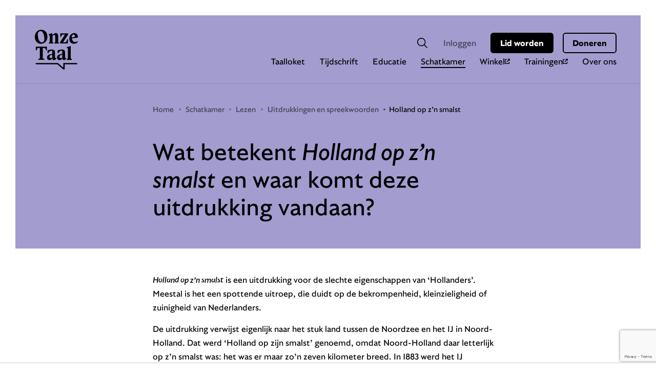

--- FILE ---
content_type: text/html; charset=UTF-8
request_url: https://onzetaal.nl/schatkamer/lezen/uitdrukkingen/holland-op-zn-smalst
body_size: 10340
content:
<!DOCTYPE html>
<html lang="nl" style='--bg:#A39CCF'>
    <!-- <head>
    <title>Taalloket - OnzeTaal</title>
    <meta charset="UTF-8">
    <meta name="viewport" content="width=device-width" />
    <link rel="stylesheet" href="/dist/css/app.css?1644842673914" media="all" />
</head> -->
<head>
    <title>Holland op z’n smalst (herkomst en betekenis) | Genootschap Onze Taal</title>
    <meta charset="UTF-8">
    <meta name="viewport" content="width=device-width" />
    <meta name="web_author" content="Est Digital">
    <meta name="description" content="Wat betekent ‘Holland op z’n smalst’? " />
    <meta property="og:title" content="Wat betekent Holland op z&rsquo;n smalst en waar komt deze uitdrukking vandaan?" />
    <meta property="og:type" content="website" />
    <meta property="og:description" content="Wat betekent ‘Holland op z’n smalst’? " />
    <meta property="og:locale" content="nl_NL" />
    <meta property="og:site_name" content="Onze Taal" />
    <meta property="og:url" content="https://onzetaal.nl/schatkamer/lezen/uitdrukkingen/holland-op-zn-smalst" />
    <meta property="og:image:type" content="image/jpeg" />
    <meta property="og:image:width" content="225" />
    <meta property="og:image:height" content="225" />
    <meta property="twitter:card" content="summary">
    <meta property="twitter:title" content="Wat betekent Holland op z&rsquo;n smalst en waar komt deze uitdrukking vandaan?">
    <meta property="twitter:description" content="Wat betekent ‘Holland op z’n smalst’? ">
    
        <meta property="og:image" content="https://onzetaal.nl/assets/images/onzetaal-facebook.jpeg" />
        <meta property="twitter:image:src" content="https://onzetaal.nl/assets/images/onzetaal_tweet.png">
    
    <meta name="application-name" content="Onze Taal"/>
    <meta name="msapplication-TileColor" content="#ffffff"/>
    <meta name="msapplication-square70x70logo" content="/assets/icons/ms-icon-70.png"/>
    <meta name="msapplication-square150x150logo" content="/assets/icons/ms-icon-150.png"/>
    <link rel="icon" type="image/x-icon" href="/assets/images/favicon-16x16.png">
    <link rel="icon" type="image/x-icon" href="/assets/images/favicon-32x32.png">
    <link rel="icon" type="image/x-icon" href="/assets/images/favicon.ico">
    <script>
        (function(w,d,s,l,i){
            w[l]=w[l]||[];
            w[l].push({'gtm.start':new Date().getTime(),event:'gtm.js'});
            var f=d.getElementsByTagName(s)[0], j=d.createElement(s),dl=l!='dataLayer'?'&l='+l:'';
            j.async=true;
            j.src='https://www.googletagmanager.com/gtm.js?id='+i+dl;f.parentNode.insertBefore(j,f);
        })(window,document,'script','dataLayer','GTM-P4NHWF9');
    </script>
    <script async src="https://www.googletagmanager.com/gtag/js?id=G-PPZJ8HCB4M"></script>
    <script>
        window.dataLayer = window.dataLayer || [];
        function gtag(){dataLayer.push(arguments);}
        gtag('js', new Date());
        gtag('config', 'G-PPZJ8HCB4M');
    </script>
    <script src="https://www.google.com/recaptcha/api.js?render=6LekAcwZAAAAAOI87Gpnth6ifdIHHZrT3MXMKpFu"></script>
    <link rel="stylesheet" href="/assets/css/app.css?1765463297" media="all" />
    <!--[if IE 8]><script src="/js/ie/rem.min.js?1469174875"></script><![endif]-->
    <!--[if IE 8]><script src="/js/ie/respond.min.js?1469174875"></script><![endif]-->
    <!--[if IE 8]><script src="/js/ie/placeholders.min.js?1469174875"></script><![endif]-->
    <!--[if IE 9]><script src="/js/ie/placeholders.min.js?1469174875"></script><![endif]-->

    
        
            <script type="application/ld+json">
                {
                    "@context": "http://schema.org",
                    "@type": "BreadcrumbList",
                    "itemListElement":
                    [
        
                    {
                        "@type": "ListItem",
                        "position": 1,
                        "item":
                        {
                            "@id": "schatkamer",
                            "name": "Wat betekent Holland op z&rsquo;n smalst en waar komt deze uitdrukking vandaan?"
                        }
                    }
        
                        ,
        
    
        
                    {
                        "@type": "ListItem",
                        "position": 2,
                        "item":
                        {
                            "@id": "schatkamer/lezen",
                            "name": "Wat betekent Holland op z&rsquo;n smalst en waar komt deze uitdrukking vandaan?"
                        }
                    }
        
                        ,
        
    
        
                    {
                        "@type": "ListItem",
                        "position": 3,
                        "item":
                        {
                            "@id": "schatkamer/schatkamer/lezen/uitdrukkingen",
                            "name": "Wat betekent Holland op z&rsquo;n smalst en waar komt deze uitdrukking vandaan?"
                        }
                    }
        
                        ,
        
    
        
                    {
                        "@type": "ListItem",
                        "position": 4,
                        "item":
                        {
                            "@id": "schatkamer/schatkamer/lezen/schatkamer/schatkamer/lezen/uitdrukkingen/holland-op-zn-smalst",
                            "name": "Wat betekent Holland op z&rsquo;n smalst en waar komt deze uitdrukking vandaan?"
                        }
                    }
        
                    ]
                }
            </script>
        
    

    <script type="application/ld+json">
        {
            "@context": "http://schema.org",
            "@type": "WebSite",
            "url": "https://onzetaal.nl/",
            "inLanguage": "nl",
            "publisher": {
                "@context": "http://schema.org",
                "@type": "Organization",
                "name": "Onze Taal",
                "logo": {
                    "@context": "http://schema.org",
                    "@type": "ImageObject",
                    "url": "https://onzetaal.nl/assets/images/logo.png"
                }
            },
            "potentialAction": {
                "@type": "SearchAction",
                "target": "/zoekresultaten?keywords={keywords}",
                "query-input": {
                    "@type": "PropertyValueSpecification",
                    "valueName": "keywords"
                }

            }
        }
    </script>
    <script>
        //Facebook
        !function(f,b,e,v,n,t,s)
        {if(f.fbq)return;n=f.fbq=function(){n.callMethod?
        n.callMethod.apply(n,arguments):n.queue.push(arguments)};
        if(!f._fbq)f._fbq=n;n.push=n;n.loaded=!0;n.version='2.0';
        n.queue=[];t=b.createElement(e);t.async=!0;
        t.src=v;s=b.getElementsByTagName(e)[0];
        s.parentNode.insertBefore(t,s)}(window,document,'script',
        'https://connect.facebook.net/en_US/fbevents.js');
        fbq('init', '1697619383631966');
        fbq('track', 'PageView');
        //linkedIn
        _linkedin_data_partner_id = "323114";
        var linkedInInsigh  = function(){
            var s = document.getElementsByTagName("script")[0];
            var b = document.createElement("script");
            b.type = "text/javascript";
            b.async = true;
            b.src = "https://snap.licdn.com/li.lms-analytics/insight.min.js";
            s.parentNode.insertBefore(b, s);
        };
        linkedInInsigh();
    </script>

    <script async src="https://tags.refinery89.com/v2/onzetaalnl.js"></script>
</head>

    <body class="cookie-popup">
     
        <div class="page" id="page">
            <header>
    <div class="navbar navbar-expand">
        <div class="container-fluid p-0">
            <a class="mburger mburger--collapse navbar-toggler d-flex d-lg-none" href="#mobile-menu">
				<b></b>
				<b></b>
				<b></b>
				<span class="visually-hidden">Open menu</span>
			</a>
            <a class="navbar-brand" href="/">
                <span class="visually-hidden">Onze Taal</span>
                <img src="/assets/images/logo.svg" alt="logo" width="84" height="78">
            </a>
            <nav class="collapse navbar-collapse">
                <h2 class="visually-hidden">Hoofdmenu</h2>
                <ul class="navbar-nav order-2 order-xxl-1 d-none d-lg-flex">
                    <li class="nav-item">
                        <a class="nav-link" aria-current="page" href="/taalloket">Taalloket</a>
                    </li>
                    <li class="nav-item">
                        <a class="nav-link" href="/tijdschrift">Tijdschrift</a>
                    </li>
                    <li class="nav-item">
                        <a class="nav-link" href="/educatie">Educatie</a>
                    </li>
                    <li class="nav-item">
                        <a class="nav-link active" href="/schatkamer">Schatkamer</a>
                    </li>
                    <li class="nav-item">
                        <a class="nav-link" href="https://onzetaalwebwinkel.nl/">Winkel <i class="fa-solid fa-arrow-up-right-from-square"></i></a>
                    </li>
                    <li class="nav-item">
                      <a class="nav-link" href="https://training.onzetaal.nl/" target="_blank">Trainingen <i class="fa-solid fa-arrow-up-right-from-square"></i></a>
                    </li>
                    <li class="nav-item">
                        <a class="nav-link" href="/over-onze-taal">Over ons</a>
                    </li>

                    
                    
                    



                </ul>
                <ul class="navbar-nav navbar-nav-utilities ml-auto order-1 order-xxl-2 d-flex">
                    <li class="nav-item">
                        <a class="nav-link nav-link-form" href="#">
                            <span class="visually-hidden">Zoeken</span>
                            <svg width="20px" height="20px" viewBox="0 0 20 20" version="1.1" xmlns="http://www.w3.org/2000/svg" xmlns:xlink="http://www.w3.org/1999/xlink">
                                <g stroke="none" stroke-width="1" fill="none" fill-rule="evenodd">
                                    <g transform="translate(-971.000000, -90.000000)" fill="#000000">
                                        <g transform="translate(971.000000, 90.000000)">
                                            <path d="M19.8026049,18.6447318 L14.5483978,13.3905247 C16.3350383,11.1944238 16.8635328,8.23378314 15.9481448,5.55545107 C15.0327568,2.87711901 12.8027137,0.85845264 10.0463567,0.215074981 C7.28999963,-0.42835522 4.39598237,0.393636582 2.38966339,2.3896074 C0.393668922,4.39584757 -0.428430591,7.28968094 0.215130965,10.0463007 C0.858561166,12.8026577 2.87717499,15.0325432 5.55550706,15.9480888 C8.23383913,16.8634768 11.1945848,16.3349824 13.3905807,14.5483418 L18.6447878,19.8025489 C18.970102,20.0816786 19.4565102,20.0632075 19.7592576,19.7594486 C20.0630034,19.4567275 20.0814982,18.970293 19.8023579,18.6449787 L19.8026049,18.6447318 Z M3.54740165,12.8404092 C2.31492229,11.6089544 1.6222339,9.93824793 1.6222339,8.19569014 C1.6222339,6.45420947 2.31389772,4.78360805 3.54535251,3.55097107 C4.7768073,2.31951628 6.4475138,1.62682789 8.19007158,1.62682789 C9.93262937,1.62682789 11.6032045,2.31951628 12.8347907,3.55097107 C14.0662454,4.78345043 14.7579093,6.4541832 14.7579093,8.19569014 C14.7579093,9.93819538 14.0652209,11.6088231 12.8327415,12.8404092 C11.6064096,14.0811114 9.93478359,14.7799472 8.19012412,14.7799472 C6.44546466,14.7799472 4.77383867,14.0810851 3.54750673,12.8404092 L3.54740165,12.8404092 Z"></path>
                                        </g>
                                    </g>
                                </g>
                            </svg>
                        </a>
                        <form class="validate search-form" id="general-search-form" method="post" action="https://onzetaal.nl/"  >
<div class='hiddenFields'>
<input type="hidden" name="params" value="eyJyZXN1bHRfcGFnZSI6Ilwvem9la3Jlc3VsdGF0ZW4ifQ" />
<input type="hidden" name="ACT" value="83" />
<input type="hidden" name="site_id" value="1" />
<input type="hidden" name="csrf_token" value="a735d8cd994958e85c9e538ffbb8e62d671f7a8f" />
</div>


                            <div class="form-group">
                                <label class="visually-hidden" for="search_main">Zoekveld</label>
                                <input type="text" id="search_main" placeholder="Zoekwoord" class="form-control required" name="zoek" data-pristine-required-message="Voer zoekterm in" minlength="2">
                                <button form="general-search-form" type="submit" class="btn btn--tertiary">
                                    <span class="visually-hidden">Zoek</span>
                                    <svg width="20px" height="20px" viewBox="0 0 20 20" version="1.1" xmlns="http://www.w3.org/2000/svg" xmlns:xlink="http://www.w3.org/1999/xlink">
                                        <g stroke="none" stroke-width="1" fill="none" fill-rule="evenodd">
                                            <g transform="translate(-971.000000, -90.000000)" fill="#000000">
                                                <g transform="translate(971.000000, 90.000000)">
                                                    <path d="M19.8026049,18.6447318 L14.5483978,13.3905247 C16.3350383,11.1944238 16.8635328,8.23378314 15.9481448,5.55545107 C15.0327568,2.87711901 12.8027137,0.85845264 10.0463567,0.215074981 C7.28999963,-0.42835522 4.39598237,0.393636582 2.38966339,2.3896074 C0.393668922,4.39584757 -0.428430591,7.28968094 0.215130965,10.0463007 C0.858561166,12.8026577 2.87717499,15.0325432 5.55550706,15.9480888 C8.23383913,16.8634768 11.1945848,16.3349824 13.3905807,14.5483418 L18.6447878,19.8025489 C18.970102,20.0816786 19.4565102,20.0632075 19.7592576,19.7594486 C20.0630034,19.4567275 20.0814982,18.970293 19.8023579,18.6449787 L19.8026049,18.6447318 Z M3.54740165,12.8404092 C2.31492229,11.6089544 1.6222339,9.93824793 1.6222339,8.19569014 C1.6222339,6.45420947 2.31389772,4.78360805 3.54535251,3.55097107 C4.7768073,2.31951628 6.4475138,1.62682789 8.19007158,1.62682789 C9.93262937,1.62682789 11.6032045,2.31951628 12.8347907,3.55097107 C14.0662454,4.78345043 14.7579093,6.4541832 14.7579093,8.19569014 C14.7579093,9.93819538 14.0652209,11.6088231 12.8327415,12.8404092 C11.6064096,14.0811114 9.93478359,14.7799472 8.19012412,14.7799472 C6.44546466,14.7799472 4.77383867,14.0810851 3.54750673,12.8404092 L3.54740165,12.8404092 Z"></path>
                                                </g>
                                            </g>
                                        </g>
                                    </svg>
                                </button>
                            </div>
                        </form>
                    </li>
                    <li class="nav-item">
                        
                                <a class="nav-link" href="/inloggen">Inloggen</a>
                        
                    </li>
                    
                        <li class="nav-item nav-item-btn">
                            <a class="btn btn--primary" href="/over-onze-taal/lid-worden">Lid worden</a>
                        </li>
                    
                    <li class="nav-item nav-item-btn">
                        <a href="https://www3.pay.nl/doneren/SL-7525-1082/0Lc44f5" class="btn btn--secondary">Doneren</a>
                    </li>
                </ul>
            </nav>
            <div id="mobile-menu" class="d-lg-none">
				<ul>
                    <li >
                        <a href="/taalloket">Taalloket</a>
                    </li>
                    <li >
                        <a href="/tijdschrift">Tijdschrift</a>
                    </li>
                    <li >
                        <a href="/educatie">Educatie</a>
                    </li>
                    <li  class="Selected">
                        <a href="/schatkamer">Schatkamer</a>
                    </li>
                    <li >
                        <a href="/webwinkel">Winkel</a>
                    </li>
                    <li class="nav-item">
                        <a class="nav-link" href="https://training.onzetaal.nl/" target="_blank">Trainingen&nbsp;<i class="fa-solid fa-arrow-up-right-from-square"></i></a>
                    </li>
                    <li >
                        <a href="/over-onze-taal">Over Onze Taal</a>
                    </li>
                    
                    
                    
                    <li >
                        
                            <a href="/inloggen">Inloggen</a>
                        
                    </li>
                    
                        <li >
                            <a href="/over-onze-taal/lid-worden" class="btn btn--primary">Lid worden</a>
                        </li>
                    
					<li >
                        <a href="https://www3.pay.nl/doneren/SL-7525-1082/0Lc44f5" class="btn btn--secondary">Doneren</a>
                    </li>
				</ul>
			</div>
        </div>
    </div>
</header>

            
    
    
    
    <main>
    
        <section class="content content--template pageheader pageheader--centered">
    <div class="container">
        <div class="pageheader__content">
            <div class="row justify-content-center">
                <div class="col-12 col-md-11 col-lg-9 col-xl-7">
                    <div class="pageheader__content__inner">
                        <ol class="breadcrumb">
                            <li><a href="https://onzetaal.nl">Home</a></li><li><a href="https://onzetaal.nl/schatkamer">Schatkamer</a></li><li><a href="https://onzetaal.nl/schatkamer/lezen">Lezen</a></li><li><a href="https://onzetaal.nl/schatkamer/lezen/uitdrukkingen">Uitdrukkingen en spreekwoorden</a></li><li  class="last">Holland op z’n smalst</li>
                        </ol>
                        <h1><p>Wat betekent <em>Holland op z&rsquo;n smalst</em> en waar komt deze uitdrukking vandaan?</p></h1>

                    </div>
                </div>
            </div>
        </div>

    </div>
</section>
        <section class="pagebody pagebody--overview pagebody--overview--small-titles">
            <div class="container">
                <section>
                    <div class="row justify-content-center">

                            <div class="col-12 col-md-12 col-lg-7 ">
                                <div class="content__info">
                                    <div class="contentBlocks row">

                                      
                                        
	<div class="item text col-12"><p><em>Holland op z&rsquo;n smalst</em> is een uitdrukking voor de slechte eigenschappen van &lsquo;Hollanders&rsquo;. Meestal is het een spottende uitroep, die duidt op de bekrompenheid, kleinzieligheid of zuinigheid van Nederlanders.</p>

<p>De uitdrukking verwijst eigenlijk naar het stuk land tussen de Noordzee en het IJ in Noord-Holland. Dat werd &lsquo;Holland op zijn smalst&rsquo; genoemd, omdat Noord-Holland daar letterlijk op z&rsquo;n smalst was: het was er maar zo&rsquo;n zeven kilometer breed. In 1883 werd het IJ ingepolderd. Het gebied waar Holland letterlijk op z&rsquo;n smalst is, ligt nu een stuk noordelijker.</p>

<p><em>Holland op z&rsquo;n smalst</em> is volgens het <em>Groot Uitdrukkingenwoordenboek</em> van Van Dale (2006) waarschijnlijk de aanduiding voor een bekrompen houding geworden door een artikel van jonkheer Victor de Stuers dat in 1873 in <a href="http://www.dbnl.org/tekst/_gid001187301_01/_gid001187301_01_0060.php" target="_blank"><em>De Gids</em></a> verscheen. De titel was: &lsquo;Holland op zijn smalst&rsquo;. De Stuers had in het artikel onder andere kritiek op de verwaarlozing en de uitverkoop van het nationaal kunstbezit door de Nederlandse overheid. Maar Multatuli gebruikte <em>Holland op z&rsquo;n smalst</em> ook al in een van zijn <em>Ide&euml;n</em>-bundels, die rond 1865 verscheen. Het is dus mogelijk dat Stuers ook hiernaar verwees.</p>

<p>Ook <em>Holland op z&rsquo;n breedst</em> komt voor. Dat betekent &lsquo;Nederland op zijn mooist, op zijn best&rsquo;.</p></div>

                                      
	<div class="item cta col-12 donation-cta">
		<div class="card card--cta bg-color12">
			<div class="card__content">
				<h2 class="card__title">
          
            Blij met deze uitleg?
          
        </h2>
        
          <p>Met een donatie van &euro; 5 steun je Onze Taal. Bedankt!</p>
        
			</div>
			<div class="card__footer">
				<button type="button" class="btn btn--primary" data-bs-toggle="modal" data-bs-target="#donateModal">Doneren</button>
				<a href="/over-onze-taal/steun-onze-taal" class="btn btn--secondary">Meer weten?</a>
			</div>
		</div>
	</div>
	<div class="modal fade doneren" id="donateModal" tabindex="-1" role="dialog" data-backdrop="static" data-keyboard="true" aria-labelledby="donateModalTitle" aria-hidden="true">
		<div class="modal-dialog modal-dialog-centered" role="document">
			<div class="modal-content">
				<div class="modal-header">
					<a class="close" data-bs-dismiss="modal" aria-label="Close">
						<figure><img src="/assets/images/close-button-donatie.svg" alt="Close doneren block" /></figure>
					</a>
				</div>
				<div class="modal-body">
					<h3 class="modal-title" id="donateModalTitle">Fijn dat je Onze Taal steunt</h3>
					<p>Zo kunnen we taalnieuws, taaltips en taaladvies blijven verspreiden.<br>Bedankt!</p>
				</div>
				<form  method="POST" class="validate">
<input type="hidden" name="csrf_token" value="a735d8cd994958e85c9e538ffbb8e62d671f7a8f" /><input type="hidden" name="formHash" value="jDMZQLe3y_0dc8_0d287d2dc46c3348e7929da4621c5d59d254d946696e56d93620c" /><a id="fc18cd-form-jDMZQLe3y_0dc8_0d287d2dc46c3348e7929da4621c5d59d254d946696e56d93620c"></a><div style="position: absolute !important; width: 0 !important; height: 0 !important; overflow: hidden !important;" aria-hidden="true" tabindex="-1"><label for="freeform_form_handle">Leave this field blank</label><input type="text" value="" name="freeform_form_handle" id="freeform_form_handle" /></div>
					<div class="modal-footer">
						<p>Bedrag</p>
            <div class="modal-footer--buttons">

              <!-- <a href="#" class="button--money" data-dontation-amount='2'>€ 2</a> -->
              <a href="#" class="button--money" data-dontation-amount='5'>€ 5</a>
              <a href="#" class="button--money" data-dontation-amount='7,5'>€ 7,50</a>
              <a href="#" class="button--money" data-dontation-amount='10'>€ 10</a>

            </div>
						<span>
							<span class="euro-sign">€ </span>
							<input type="text" id="doneren-money" name="amount" class="validateDonation" required placeholder="anders" />
						</span>
						<input type="submit" class="btn btn--primary" value="Betalen">
					</div>
				<script>var o = document.getElementsByName("freeform_form_handle"); for (var i in o) { if (!o.hasOwnProperty(i)) {continue;} o[i].value = ""; }</script></form>
			</div>
		</div>
	</div>

                                    </div>
                                </div>

                        </div>
                    </div>
                </section>
            </div>
        </section>
    <script type='application/ld+json'>{"@context":"https:\/\/schema.org","@type":"Article","name":"Wat betekent Holland op z&rsquo;n smalst en waar komt deze uitdrukking vandaan?","url":"https:\/\/onzetaal.nl\/schatkamer\/lezen\/uitdrukkingen\/holland-op-zn-smalst"}</script>
    </main>

                <footer class="footer">
        <div class="footer__top">
            <div class="container">
                <div class="row">
                    <div class="col-12 col-lg-6">
                        <div class="footer__content">
                            <a class="navbar-brand" href="#">
                                <img src="/assets/images/logo.svg" alt="logo" width="84" height="78" />
                            </a>
                            <ul>
                                <li><strong>Genootschap Onze Taal</strong></li>
                                <li>Paleisstraat 9 </li>
                                <li>2514 JA   Den Haag</li>
                            </ul>
    
                            <ul class="footer__content--openingstijden">
                                <li><strong>Taalvragen</strong></li>
                                <li class="footer__content--openingstijden-nummer">
                                    085 00 28 428 
        
                                    (werkdagen 9.30-12.30 en 13.30-16.00 uur)
        
                                    <svg width="18px" height="19px" viewBox="0 0 18 19" class="bi bi-telephone" >
                                        <g stroke="none" stroke-width="1" fill="none" fill-rule="evenodd">
                                            <g transform="translate(-90.000000, -343.000000)" fill="#000000" fill-rule="nonzero">
                                                <g transform="translate(89.998209, 303.000000)">
                                                    <g transform="translate(0.000000, 40.250589)">
                                                        <path d="M16.753704,0.804538227 L13.4419863,0.0416425549 C12.6826269,-0.134138276 11.9091912,0.259617652 11.6033257,0.976782842 L10.0740325,4.54513371 C9.79278314,5.199059 9.98264017,5.97249466 10.5345645,6.42248672 L11.9408112,7.57210022 C10.9353585,9.41426273 9.41660529,10.933016 7.57444278,11.9349667 L6.42482928,10.5287201 C5.97483722,9.97676138 5.20140157,9.78693869 4.54747628,10.068188 L0.975623524,11.5974812 C0.258424001,11.9033124 -0.13179571,12.6767481 0.0404489047,13.4361419 L0.803344577,16.7478596 C0.972087308,17.4826029 1.6189745,17.9959048 2.37133019,17.9959048 C10.9810547,17.9994054 18.0017479,11.0279445 18.0017479,2.37248951 C18.0017479,1.62013382 17.4884816,0.973280959 16.753704,0.804538227 Z M2.4381063,16.3119094 L1.70336303,13.1232383 L5.15567108,11.6431774 L7.11387641,14.0372986 C10.5872988,12.4060731 12.4084156,10.5919943 14.0396411,7.11153384 L11.64552,5.15332852 L13.1255808,1.70102047 L16.314252,2.43576374 C16.2790958,10.0857661 10.0881087,16.2767532 2.4381063,16.3119094 Z"></path>
                                                    </g>
                                                </g>
                                            </g>
                                        </g>
                                    </svg>
                                </li>

                                <li>
                                    <a href="mailto:taaladvies@onzetaal.nl" class="link link--icon">
                                        <svg width="20px" height="14px" viewBox="0 0 20 14">
                                            <g stroke="none" stroke-width="1" fill="none" fill-rule="evenodd">
                                                <g transform="translate(-90.000000, -270.000000)" fill="#000000">
                                                    <g transform="translate(90.000000, 185.000000)">
                                                        <g transform="translate(0.000000, 79.000000)">
                                                            <g transform="translate(0.000000, 6.000000)">
                                                                <path d="M17.8571429,0 L2.14285714,0 C0.959817143,0.00087584 0.000891428571,0.9406208 0,2.1 L0,11.9 C0.0008928,13.0593792 0.959817143,13.9991264 2.14285714,14 L17.8571429,14 C19.0401829,13.9991242 19.9991086,13.0593792 20,11.9 L20,2.1 C19.9991063,0.9406208 19.0401829,0.0008736 17.8571429,0 Z M18.5714286,11.9 C18.5714286,12.2867584 18.2517943,12.6 17.8571429,12.6 L2.14285714,12.6 C1.74820571,12.6 1.42857143,12.2867584 1.42857143,11.9 L1.42857143,2.1 C1.42857143,1.7132416 1.74820571,1.4 2.14285714,1.4 L17.8571429,1.4 C18.2517943,1.4 18.5714286,1.7132416 18.5714286,2.1 L18.5714286,11.9 Z"></path>
                                                                <path d="M16.0322286,2.917152 L10,6.859104 L3.96777143,2.918048 C3.80973486,2.813048 3.61597714,2.77367328 3.42937143,2.80954688 C3.241872,2.84542272 3.07757714,2.95304576 2.97133714,3.10791488 C2.86597943,3.26366432 2.82758629,3.45442048 2.86597943,3.63729408 C2.90437257,3.82016992 3.01597943,3.98028288 3.17491657,4.08267328 L9.603488,8.28267328 C9.84367086,8.43929856 10.1561737,8.43929856 10.3963566,8.28267328 L16.824928,4.08267328 C17.1490423,3.86654912 17.2347566,3.43517888 17.0177851,3.11579968 C16.7999291,2.79554688 16.3606423,2.70717888 16.0320709,2.91805024 L16.0322286,2.917152 Z"></path>
                                                            </g>
                                                        </g>
                                                    </g>
                                                </g>
                                            </g>
                                        </svg>
                                        taaladvies@onzetaal.nl
                                    </a>
                                </li>


                            </ul>
    


    
                            <ul class="footer__content--openingstijden">
                                <li><strong>Ledenservice</strong></li>
                                <li class="footer__content--openingstijden-nummer">
                                    070 356 12 20
        
                                    (dinsdag en donderdag 9.30-12.00 uur)
        
                                    <svg width="18px" height="19px" viewBox="0 0 18 19" class="bi bi-telephone">
                                        <g stroke="none" stroke-width="1" fill="none" fill-rule="evenodd">
                                            <g transform="translate(-90.000000, -343.000000)" fill="#000000" fill-rule="nonzero">
                                                <g transform="translate(89.998209, 303.000000)">
                                                    <g transform="translate(0.000000, 40.250589)">
                                                        <path d="M16.753704,0.804538227 L13.4419863,0.0416425549 C12.6826269,-0.134138276 11.9091912,0.259617652 11.6033257,0.976782842 L10.0740325,4.54513371 C9.79278314,5.199059 9.98264017,5.97249466 10.5345645,6.42248672 L11.9408112,7.57210022 C10.9353585,9.41426273 9.41660529,10.933016 7.57444278,11.9349667 L6.42482928,10.5287201 C5.97483722,9.97676138 5.20140157,9.78693869 4.54747628,10.068188 L0.975623524,11.5974812 C0.258424001,11.9033124 -0.13179571,12.6767481 0.0404489047,13.4361419 L0.803344577,16.7478596 C0.972087308,17.4826029 1.6189745,17.9959048 2.37133019,17.9959048 C10.9810547,17.9994054 18.0017479,11.0279445 18.0017479,2.37248951 C18.0017479,1.62013382 17.4884816,0.973280959 16.753704,0.804538227 Z M2.4381063,16.3119094 L1.70336303,13.1232383 L5.15567108,11.6431774 L7.11387641,14.0372986 C10.5872988,12.4060731 12.4084156,10.5919943 14.0396411,7.11153384 L11.64552,5.15332852 L13.1255808,1.70102047 L16.314252,2.43576374 C16.2790958,10.0857661 10.0881087,16.2767532 2.4381063,16.3119094 Z"></path>
                                                    </g>
                                                </g>
                                            </g>
                                        </g>
                                    </svg>
                                </li>

                                
                                <li>
                                    <a href="mailto:info@onzetaal.nl " class="link link--icon">
                                        <svg width="20px" height="14px" viewBox="0 0 20 14">
                                            <g stroke="none" stroke-width="1" fill="none" fill-rule="evenodd">
                                                <g transform="translate(-90.000000, -270.000000)" fill="#000000">
                                                    <g transform="translate(90.000000, 185.000000)">
                                                        <g transform="translate(0.000000, 79.000000)">
                                                            <g transform="translate(0.000000, 6.000000)">
                                                                <path d="M17.8571429,0 L2.14285714,0 C0.959817143,0.00087584 0.000891428571,0.9406208 0,2.1 L0,11.9 C0.0008928,13.0593792 0.959817143,13.9991264 2.14285714,14 L17.8571429,14 C19.0401829,13.9991242 19.9991086,13.0593792 20,11.9 L20,2.1 C19.9991063,0.9406208 19.0401829,0.0008736 17.8571429,0 Z M18.5714286,11.9 C18.5714286,12.2867584 18.2517943,12.6 17.8571429,12.6 L2.14285714,12.6 C1.74820571,12.6 1.42857143,12.2867584 1.42857143,11.9 L1.42857143,2.1 C1.42857143,1.7132416 1.74820571,1.4 2.14285714,1.4 L17.8571429,1.4 C18.2517943,1.4 18.5714286,1.7132416 18.5714286,2.1 L18.5714286,11.9 Z"></path>
                                                                <path d="M16.0322286,2.917152 L10,6.859104 L3.96777143,2.918048 C3.80973486,2.813048 3.61597714,2.77367328 3.42937143,2.80954688 C3.241872,2.84542272 3.07757714,2.95304576 2.97133714,3.10791488 C2.86597943,3.26366432 2.82758629,3.45442048 2.86597943,3.63729408 C2.90437257,3.82016992 3.01597943,3.98028288 3.17491657,4.08267328 L9.603488,8.28267328 C9.84367086,8.43929856 10.1561737,8.43929856 10.3963566,8.28267328 L16.824928,4.08267328 C17.1490423,3.86654912 17.2347566,3.43517888 17.0177851,3.11579968 C16.7999291,2.79554688 16.3606423,2.70717888 16.0320709,2.91805024 L16.0322286,2.917152 Z"></path>
                                                            </g>
                                                        </g>
                                                    </g>
                                                </g>
                                            </g>
                                        </svg>
                                        info@onzetaal.nl 
                                    </a>
                                </li>
    


                            </ul>
    
                        </div>
                    </div>
                    <div class="col-12 col-lg-6">
                        <div class="card card--balloon card--newsletter bg-color7">
                            <div class="card__content">
                                <h2 class="card__title">Blijf op de hoogte!</h2>
                                <p>Meld je aan voor onze gratis nieuwsbrief Taalpost.</p>
                                <form method="post" enctype="application/x-www-form-urlencoded" class="validate newsletter-form" id="newsletter-form-footer" action="https://m12.mailplus.nl/genericservice/code/servlet/Redirect">
                                    <fieldset>
                                        <div class="form-group">
                                            <label for="field1262-footer" class="visually-hidden">Voer e-mailadres in</label>
                                            <input type="email" placeholder="E-mailadres" class="form-control required email" autocomplete="email" name="field1262" id="field1262-footer" required data-pristine-required-message="Voer e-mailadres in" data-pristine-email-message="Voer correct e-mailadres in"/>
                                            <input type="hidden" name="field1266" value="4"/>
                                            <input type="hidden" name="userId" value="31200444"/>
                                            <input type="hidden" name="formEncId" value="CZvhjcy6ptfAgUqDr8Xf" />
                                            <input type="hidden" name="pagePosition" value="1" />
                                            <input type="hidden" name="viewMode" value="STATICINTEGRATION" />
                                            <input type="hidden" name="redir" value="formAdmin2" />
                                            <input type="hidden" name="formLayout" value="N" />
                                        </div>
                                        <div class="form-group checkbox-group avg-group">
                                            <input type="checkbox" value="ja" class="form-control checkbox-control required" id="terms_conditions-footer" name="terms_conditions-footer" required data-pristine-required-message="Accepteer de privacyvoorwaarden"/>
                                            <label for="terms_conditions-footer">
                                                Ik ga akkoord met de
                                                <a href="/algemene-voorwaarden" target="_blank">privacyvoorwaarden</a>
                                            </label>
                                        </div>
                                        <div class="form-group submit-group">
                                            <button class="btn btn--primary" type="submit" form="newsletter-form-footer">
                                                Aanmelden
                                            </button>
                                        </div>
                                    </fieldset>
                                </form>
    
                                <ul class="social-list">
        
        
                                    <li>
                                        <a href="http://www.facebook.com/onzetaal" class="link link--social" aria-label="Naar ons facebook-account" target="_blank">
                                            <svg width="13px" height="24px" viewBox="0 0 13 24">
                                                <g stroke="none" stroke-width="1" fill="none" fill-rule="evenodd">
                                                    <g transform="translate(-847.000000, -367.000000)" fill="#000000" fill-rule="nonzero">
                                                        <g transform="translate(740.000000, 80.000000)">
                                                            <g transform="translate(94.000000, 277.000000)">
                                                                <g transform="translate(13.072950, 10.000050)">
                                                                    <path d="M12.0116901,13.4999678 L12.678284,9.15653334 L8.51063034,9.15653334 L8.51063034,6.33795181 C8.51063034,5.1496917 9.09281279,3.99141504 10.9593855,3.99141504 L12.8540648,3.99141504 L12.8540648,0.293425814 C12.8540648,0.293425814 11.1346628,0 9.49079158,0 C6.05857931,0 3.81517645,2.08030205 3.81517645,5.84622324 L3.81517645,9.15653334 L0,9.15653334 L0,13.4999678 L3.81517645,13.4999678 L3.81517645,23.9999428 L8.51063034,23.9999428 L8.51063034,13.4999678 L12.0116901,13.4999678 Z"></path>
                                                                </g>
                                                            </g>
                                                        </g>
                                                    </g>
                                                </g>
                                            </svg>
                                        </a>
                                    </li>
        
        
                                    <li>
                                        <a href="https://www.instagram.com/onze_taal/" class="link link--social" aria-label="Naar ons instagram-account" target="_blank">
                                            <svg width="22px" height="22px" viewBox="0 0 22 22">
                                                <g stroke="none" stroke-width="1" fill="none" fill-rule="evenodd">
                                                    <g transform="translate(-900.000000, -368.000000)" fill="#000000" fill-rule="nonzero">
                                                        <g transform="translate(740.000000, 80.000000)">
                                                            <g transform="translate(148.000000, 277.000000)">
                                                                <g transform="translate(11.996498, 11.491841)">
                                                                    <path d="M10.508146,5.11756821 C7.52692145,5.11756821 5.12224883,7.52224082 5.12224883,10.5035112 C5.12224883,13.4847358 7.52692145,15.8894084 10.508146,15.8894084 C13.4894164,15.8894084 15.894089,13.4847358 15.894089,10.5035112 C15.894089,7.52224082 13.4894164,5.11756821 10.508146,5.11756821 Z M10.508146,14.0050287 C8.58160643,14.0050287 7.0066285,12.43472 7.0066285,10.5035112 C7.0066285,8.57225663 8.57693725,7.00194788 10.508146,7.00194788 C12.4394006,7.00194788 14.0097093,8.57225663 14.0097093,10.5035112 C14.0097093,12.43472 12.4347314,14.0050287 10.508146,14.0050287 Z M17.370648,4.89724708 C17.370648,4.20350789 16.8081493,3.64100923 16.1144101,3.64100923 C15.4206709,3.64100923 14.8581723,4.20350789 14.8581723,4.89724708 C14.8581723,5.59098627 15.415956,6.15348493 16.1144101,6.15348493 C16.8081493,6.15348493 17.370648,5.59570123 17.370648,4.89724708 Z M20.9378087,6.1722532 C20.858158,4.4894264 20.4737747,2.99881411 19.2409743,1.77068288 C18.0128431,0.542597431 16.5222308,0.158214192 14.839404,0.0738485483 C13.1050331,-0.0246161828 7.90658973,-0.0246161828 6.17221887,0.0738485483 C4.49410702,0.153499237 3.00349473,0.537882476 1.77069433,1.7660137 C0.53789392,2.99414493 0.15817986,4.48475722 0.0738142161,6.16758402 C-0.0246047387,7.90195488 -0.0246047387,13.1003525 0.0738142161,14.8347234 C0.153510681,16.5175502 0.53789392,18.0081625 1.77069433,19.2362937 C3.00349473,20.4644249 4.48943784,20.8487624 6.17221887,20.9331738 C7.90658973,21.0315928 13.1050331,21.0315928 14.839404,20.9331738 C16.5222308,20.8534774 18.0128431,20.4690941 19.2409743,19.2362937 C20.4690598,18.0081625 20.853443,16.5175502 20.9378087,14.8347234 C21.0362734,13.1003525 21.0362734,7.90662406 20.9378087,6.1722532 Z M18.6971982,16.6956656 C18.3315832,17.6143951 17.6237907,18.3222334 16.7003462,18.6925175 C15.317537,19.2409629 12.0362949,19.1143915 10.508146,19.1143915 C8.98004298,19.1143915 5.69413163,19.2362937 4.3159916,18.6925175 C3.3972621,18.3269026 2.68942382,17.6191101 2.31913967,16.6956656 C1.77069433,15.3128564 1.89726568,12.0316142 1.89726568,10.5035112 C1.89726568,8.97536236 1.7753635,5.689451 2.31913967,4.31131098 C2.68475465,3.39258148 3.39254715,2.6847432 4.3159916,2.31445905 C5.69880081,1.7660137 8.98004298,1.89258506 10.508146,1.89258506 C12.0362949,1.89258506 15.3222062,1.77068288 16.7003462,2.31445905 C17.6190757,2.68007402 18.326914,3.38786653 18.6971982,4.31131098 C19.2456435,5.69412018 19.1190722,8.97536236 19.1190722,10.5035112 C19.1190722,12.0316142 19.2456435,15.3175256 18.6971982,16.6956656 Z"></path>
                                                                </g>
                                                            </g>
                                                        </g>
                                                    </g>
                                                </g>
                                            </svg>
                                        </a>
                                    </li>
        
        
                                    <li>
                                        <a href="https://www.linkedin.com/company/1031155/" class="link link--social" aria-label="Naar ons linkedin-account" target="_blank">
                                            <svg width="21px" height="21px" viewBox="0 0 21 21">
                                                <g stroke="none" stroke-width="1" fill="none" fill-rule="evenodd">
                                                    <g transform="translate(-954.000000, -367.000000)" fill="#000000" fill-rule="nonzero">
                                                        <g transform="translate(740.000000, 80.000000)">
                                                            <g transform="translate(202.000000, 277.000000)">
                                                                <g transform="translate(12.000000, 10.000508)">
                                                                    <path d="M4.70062661,20.9994922 L4.70062661,6.97923141 L0.346892483,6.97923141 L0.346892483,20.9994922 L4.70062661,20.9994922 Z M2.52140207,5.06669935 C3.91313764,5.06669935 5.04280414,3.91359541 5.04280414,2.52140207 C5.04280414,1.12980382 3.91300031,0 2.52140207,0 C1.12980382,0 0,1.12980382 0,2.52140207 C0,3.91359541 1.12920873,5.06669935 2.52140207,5.06669935 Z M20.9952808,20.9994922 L20.9999499,20.9994922 L20.9999499,13.2979572 C20.9999499,9.52919786 20.189939,6.62766975 15.7836996,6.62766975 C13.665449,6.62766975 12.2456068,7.79015782 11.6643399,8.89171769 L11.6034117,8.89171769 L11.6034117,6.97923141 L7.42779296,6.97923141 L7.42779296,20.9994922 L11.7768579,20.9994922 L11.7768579,14.0573395 C11.7768579,12.2292189 12.1237046,10.4620264 14.3872948,10.4620264 C16.6180634,10.4620264 16.650885,12.547959 16.650885,14.1745268 L16.650885,20.9994922 L20.9952808,20.9994922 Z"></path>
                                                                </g>
                                                            </g>
                                                        </g>
                                                    </g>
                                                </g>
                                            </svg>
                                        </a>
                                    </li>
        
                                </ul>
    
                            </div>
                        </div>

                    </div>
                </div>
            </div>
        </div>
        <div class="footer__bottom">
            <div class="container">
                <ul>
                    <li><a href="/privacybeleid">Privacybeleid</a></li>
                    <li><a href="/algemene-voorwaarden">Algemene voorwaarden</a></li>
                    <li><a href="/cookies">Cookies</a></li>
                    <li><a href="/over-onze-taal/contact">Contact</a></li>
                </ul>
            </div>
        </div>
    </footer>

            

        </div>
        <script src="/assets/js/app.js?1765463337"></script>
        <script defer async src='https://restapi.mailplus.nl/integrationservice-1.1.0/app/subscribe_popup/zSzBvh6k7tPUeAssIk53y61468cncXwQ/cLapc5ZMHrrrYBCVH3JgtG7c9LYC6pjq'></script>
    </body>
</html>

--- FILE ---
content_type: text/html; charset=utf-8
request_url: https://www.google.com/recaptcha/api2/anchor?ar=1&k=6LekAcwZAAAAAOI87Gpnth6ifdIHHZrT3MXMKpFu&co=aHR0cHM6Ly9vbnpldGFhbC5ubDo0NDM.&hl=en&v=PoyoqOPhxBO7pBk68S4YbpHZ&size=invisible&anchor-ms=20000&execute-ms=30000&cb=y85pec1ne0ds
body_size: 48621
content:
<!DOCTYPE HTML><html dir="ltr" lang="en"><head><meta http-equiv="Content-Type" content="text/html; charset=UTF-8">
<meta http-equiv="X-UA-Compatible" content="IE=edge">
<title>reCAPTCHA</title>
<style type="text/css">
/* cyrillic-ext */
@font-face {
  font-family: 'Roboto';
  font-style: normal;
  font-weight: 400;
  font-stretch: 100%;
  src: url(//fonts.gstatic.com/s/roboto/v48/KFO7CnqEu92Fr1ME7kSn66aGLdTylUAMa3GUBHMdazTgWw.woff2) format('woff2');
  unicode-range: U+0460-052F, U+1C80-1C8A, U+20B4, U+2DE0-2DFF, U+A640-A69F, U+FE2E-FE2F;
}
/* cyrillic */
@font-face {
  font-family: 'Roboto';
  font-style: normal;
  font-weight: 400;
  font-stretch: 100%;
  src: url(//fonts.gstatic.com/s/roboto/v48/KFO7CnqEu92Fr1ME7kSn66aGLdTylUAMa3iUBHMdazTgWw.woff2) format('woff2');
  unicode-range: U+0301, U+0400-045F, U+0490-0491, U+04B0-04B1, U+2116;
}
/* greek-ext */
@font-face {
  font-family: 'Roboto';
  font-style: normal;
  font-weight: 400;
  font-stretch: 100%;
  src: url(//fonts.gstatic.com/s/roboto/v48/KFO7CnqEu92Fr1ME7kSn66aGLdTylUAMa3CUBHMdazTgWw.woff2) format('woff2');
  unicode-range: U+1F00-1FFF;
}
/* greek */
@font-face {
  font-family: 'Roboto';
  font-style: normal;
  font-weight: 400;
  font-stretch: 100%;
  src: url(//fonts.gstatic.com/s/roboto/v48/KFO7CnqEu92Fr1ME7kSn66aGLdTylUAMa3-UBHMdazTgWw.woff2) format('woff2');
  unicode-range: U+0370-0377, U+037A-037F, U+0384-038A, U+038C, U+038E-03A1, U+03A3-03FF;
}
/* math */
@font-face {
  font-family: 'Roboto';
  font-style: normal;
  font-weight: 400;
  font-stretch: 100%;
  src: url(//fonts.gstatic.com/s/roboto/v48/KFO7CnqEu92Fr1ME7kSn66aGLdTylUAMawCUBHMdazTgWw.woff2) format('woff2');
  unicode-range: U+0302-0303, U+0305, U+0307-0308, U+0310, U+0312, U+0315, U+031A, U+0326-0327, U+032C, U+032F-0330, U+0332-0333, U+0338, U+033A, U+0346, U+034D, U+0391-03A1, U+03A3-03A9, U+03B1-03C9, U+03D1, U+03D5-03D6, U+03F0-03F1, U+03F4-03F5, U+2016-2017, U+2034-2038, U+203C, U+2040, U+2043, U+2047, U+2050, U+2057, U+205F, U+2070-2071, U+2074-208E, U+2090-209C, U+20D0-20DC, U+20E1, U+20E5-20EF, U+2100-2112, U+2114-2115, U+2117-2121, U+2123-214F, U+2190, U+2192, U+2194-21AE, U+21B0-21E5, U+21F1-21F2, U+21F4-2211, U+2213-2214, U+2216-22FF, U+2308-230B, U+2310, U+2319, U+231C-2321, U+2336-237A, U+237C, U+2395, U+239B-23B7, U+23D0, U+23DC-23E1, U+2474-2475, U+25AF, U+25B3, U+25B7, U+25BD, U+25C1, U+25CA, U+25CC, U+25FB, U+266D-266F, U+27C0-27FF, U+2900-2AFF, U+2B0E-2B11, U+2B30-2B4C, U+2BFE, U+3030, U+FF5B, U+FF5D, U+1D400-1D7FF, U+1EE00-1EEFF;
}
/* symbols */
@font-face {
  font-family: 'Roboto';
  font-style: normal;
  font-weight: 400;
  font-stretch: 100%;
  src: url(//fonts.gstatic.com/s/roboto/v48/KFO7CnqEu92Fr1ME7kSn66aGLdTylUAMaxKUBHMdazTgWw.woff2) format('woff2');
  unicode-range: U+0001-000C, U+000E-001F, U+007F-009F, U+20DD-20E0, U+20E2-20E4, U+2150-218F, U+2190, U+2192, U+2194-2199, U+21AF, U+21E6-21F0, U+21F3, U+2218-2219, U+2299, U+22C4-22C6, U+2300-243F, U+2440-244A, U+2460-24FF, U+25A0-27BF, U+2800-28FF, U+2921-2922, U+2981, U+29BF, U+29EB, U+2B00-2BFF, U+4DC0-4DFF, U+FFF9-FFFB, U+10140-1018E, U+10190-1019C, U+101A0, U+101D0-101FD, U+102E0-102FB, U+10E60-10E7E, U+1D2C0-1D2D3, U+1D2E0-1D37F, U+1F000-1F0FF, U+1F100-1F1AD, U+1F1E6-1F1FF, U+1F30D-1F30F, U+1F315, U+1F31C, U+1F31E, U+1F320-1F32C, U+1F336, U+1F378, U+1F37D, U+1F382, U+1F393-1F39F, U+1F3A7-1F3A8, U+1F3AC-1F3AF, U+1F3C2, U+1F3C4-1F3C6, U+1F3CA-1F3CE, U+1F3D4-1F3E0, U+1F3ED, U+1F3F1-1F3F3, U+1F3F5-1F3F7, U+1F408, U+1F415, U+1F41F, U+1F426, U+1F43F, U+1F441-1F442, U+1F444, U+1F446-1F449, U+1F44C-1F44E, U+1F453, U+1F46A, U+1F47D, U+1F4A3, U+1F4B0, U+1F4B3, U+1F4B9, U+1F4BB, U+1F4BF, U+1F4C8-1F4CB, U+1F4D6, U+1F4DA, U+1F4DF, U+1F4E3-1F4E6, U+1F4EA-1F4ED, U+1F4F7, U+1F4F9-1F4FB, U+1F4FD-1F4FE, U+1F503, U+1F507-1F50B, U+1F50D, U+1F512-1F513, U+1F53E-1F54A, U+1F54F-1F5FA, U+1F610, U+1F650-1F67F, U+1F687, U+1F68D, U+1F691, U+1F694, U+1F698, U+1F6AD, U+1F6B2, U+1F6B9-1F6BA, U+1F6BC, U+1F6C6-1F6CF, U+1F6D3-1F6D7, U+1F6E0-1F6EA, U+1F6F0-1F6F3, U+1F6F7-1F6FC, U+1F700-1F7FF, U+1F800-1F80B, U+1F810-1F847, U+1F850-1F859, U+1F860-1F887, U+1F890-1F8AD, U+1F8B0-1F8BB, U+1F8C0-1F8C1, U+1F900-1F90B, U+1F93B, U+1F946, U+1F984, U+1F996, U+1F9E9, U+1FA00-1FA6F, U+1FA70-1FA7C, U+1FA80-1FA89, U+1FA8F-1FAC6, U+1FACE-1FADC, U+1FADF-1FAE9, U+1FAF0-1FAF8, U+1FB00-1FBFF;
}
/* vietnamese */
@font-face {
  font-family: 'Roboto';
  font-style: normal;
  font-weight: 400;
  font-stretch: 100%;
  src: url(//fonts.gstatic.com/s/roboto/v48/KFO7CnqEu92Fr1ME7kSn66aGLdTylUAMa3OUBHMdazTgWw.woff2) format('woff2');
  unicode-range: U+0102-0103, U+0110-0111, U+0128-0129, U+0168-0169, U+01A0-01A1, U+01AF-01B0, U+0300-0301, U+0303-0304, U+0308-0309, U+0323, U+0329, U+1EA0-1EF9, U+20AB;
}
/* latin-ext */
@font-face {
  font-family: 'Roboto';
  font-style: normal;
  font-weight: 400;
  font-stretch: 100%;
  src: url(//fonts.gstatic.com/s/roboto/v48/KFO7CnqEu92Fr1ME7kSn66aGLdTylUAMa3KUBHMdazTgWw.woff2) format('woff2');
  unicode-range: U+0100-02BA, U+02BD-02C5, U+02C7-02CC, U+02CE-02D7, U+02DD-02FF, U+0304, U+0308, U+0329, U+1D00-1DBF, U+1E00-1E9F, U+1EF2-1EFF, U+2020, U+20A0-20AB, U+20AD-20C0, U+2113, U+2C60-2C7F, U+A720-A7FF;
}
/* latin */
@font-face {
  font-family: 'Roboto';
  font-style: normal;
  font-weight: 400;
  font-stretch: 100%;
  src: url(//fonts.gstatic.com/s/roboto/v48/KFO7CnqEu92Fr1ME7kSn66aGLdTylUAMa3yUBHMdazQ.woff2) format('woff2');
  unicode-range: U+0000-00FF, U+0131, U+0152-0153, U+02BB-02BC, U+02C6, U+02DA, U+02DC, U+0304, U+0308, U+0329, U+2000-206F, U+20AC, U+2122, U+2191, U+2193, U+2212, U+2215, U+FEFF, U+FFFD;
}
/* cyrillic-ext */
@font-face {
  font-family: 'Roboto';
  font-style: normal;
  font-weight: 500;
  font-stretch: 100%;
  src: url(//fonts.gstatic.com/s/roboto/v48/KFO7CnqEu92Fr1ME7kSn66aGLdTylUAMa3GUBHMdazTgWw.woff2) format('woff2');
  unicode-range: U+0460-052F, U+1C80-1C8A, U+20B4, U+2DE0-2DFF, U+A640-A69F, U+FE2E-FE2F;
}
/* cyrillic */
@font-face {
  font-family: 'Roboto';
  font-style: normal;
  font-weight: 500;
  font-stretch: 100%;
  src: url(//fonts.gstatic.com/s/roboto/v48/KFO7CnqEu92Fr1ME7kSn66aGLdTylUAMa3iUBHMdazTgWw.woff2) format('woff2');
  unicode-range: U+0301, U+0400-045F, U+0490-0491, U+04B0-04B1, U+2116;
}
/* greek-ext */
@font-face {
  font-family: 'Roboto';
  font-style: normal;
  font-weight: 500;
  font-stretch: 100%;
  src: url(//fonts.gstatic.com/s/roboto/v48/KFO7CnqEu92Fr1ME7kSn66aGLdTylUAMa3CUBHMdazTgWw.woff2) format('woff2');
  unicode-range: U+1F00-1FFF;
}
/* greek */
@font-face {
  font-family: 'Roboto';
  font-style: normal;
  font-weight: 500;
  font-stretch: 100%;
  src: url(//fonts.gstatic.com/s/roboto/v48/KFO7CnqEu92Fr1ME7kSn66aGLdTylUAMa3-UBHMdazTgWw.woff2) format('woff2');
  unicode-range: U+0370-0377, U+037A-037F, U+0384-038A, U+038C, U+038E-03A1, U+03A3-03FF;
}
/* math */
@font-face {
  font-family: 'Roboto';
  font-style: normal;
  font-weight: 500;
  font-stretch: 100%;
  src: url(//fonts.gstatic.com/s/roboto/v48/KFO7CnqEu92Fr1ME7kSn66aGLdTylUAMawCUBHMdazTgWw.woff2) format('woff2');
  unicode-range: U+0302-0303, U+0305, U+0307-0308, U+0310, U+0312, U+0315, U+031A, U+0326-0327, U+032C, U+032F-0330, U+0332-0333, U+0338, U+033A, U+0346, U+034D, U+0391-03A1, U+03A3-03A9, U+03B1-03C9, U+03D1, U+03D5-03D6, U+03F0-03F1, U+03F4-03F5, U+2016-2017, U+2034-2038, U+203C, U+2040, U+2043, U+2047, U+2050, U+2057, U+205F, U+2070-2071, U+2074-208E, U+2090-209C, U+20D0-20DC, U+20E1, U+20E5-20EF, U+2100-2112, U+2114-2115, U+2117-2121, U+2123-214F, U+2190, U+2192, U+2194-21AE, U+21B0-21E5, U+21F1-21F2, U+21F4-2211, U+2213-2214, U+2216-22FF, U+2308-230B, U+2310, U+2319, U+231C-2321, U+2336-237A, U+237C, U+2395, U+239B-23B7, U+23D0, U+23DC-23E1, U+2474-2475, U+25AF, U+25B3, U+25B7, U+25BD, U+25C1, U+25CA, U+25CC, U+25FB, U+266D-266F, U+27C0-27FF, U+2900-2AFF, U+2B0E-2B11, U+2B30-2B4C, U+2BFE, U+3030, U+FF5B, U+FF5D, U+1D400-1D7FF, U+1EE00-1EEFF;
}
/* symbols */
@font-face {
  font-family: 'Roboto';
  font-style: normal;
  font-weight: 500;
  font-stretch: 100%;
  src: url(//fonts.gstatic.com/s/roboto/v48/KFO7CnqEu92Fr1ME7kSn66aGLdTylUAMaxKUBHMdazTgWw.woff2) format('woff2');
  unicode-range: U+0001-000C, U+000E-001F, U+007F-009F, U+20DD-20E0, U+20E2-20E4, U+2150-218F, U+2190, U+2192, U+2194-2199, U+21AF, U+21E6-21F0, U+21F3, U+2218-2219, U+2299, U+22C4-22C6, U+2300-243F, U+2440-244A, U+2460-24FF, U+25A0-27BF, U+2800-28FF, U+2921-2922, U+2981, U+29BF, U+29EB, U+2B00-2BFF, U+4DC0-4DFF, U+FFF9-FFFB, U+10140-1018E, U+10190-1019C, U+101A0, U+101D0-101FD, U+102E0-102FB, U+10E60-10E7E, U+1D2C0-1D2D3, U+1D2E0-1D37F, U+1F000-1F0FF, U+1F100-1F1AD, U+1F1E6-1F1FF, U+1F30D-1F30F, U+1F315, U+1F31C, U+1F31E, U+1F320-1F32C, U+1F336, U+1F378, U+1F37D, U+1F382, U+1F393-1F39F, U+1F3A7-1F3A8, U+1F3AC-1F3AF, U+1F3C2, U+1F3C4-1F3C6, U+1F3CA-1F3CE, U+1F3D4-1F3E0, U+1F3ED, U+1F3F1-1F3F3, U+1F3F5-1F3F7, U+1F408, U+1F415, U+1F41F, U+1F426, U+1F43F, U+1F441-1F442, U+1F444, U+1F446-1F449, U+1F44C-1F44E, U+1F453, U+1F46A, U+1F47D, U+1F4A3, U+1F4B0, U+1F4B3, U+1F4B9, U+1F4BB, U+1F4BF, U+1F4C8-1F4CB, U+1F4D6, U+1F4DA, U+1F4DF, U+1F4E3-1F4E6, U+1F4EA-1F4ED, U+1F4F7, U+1F4F9-1F4FB, U+1F4FD-1F4FE, U+1F503, U+1F507-1F50B, U+1F50D, U+1F512-1F513, U+1F53E-1F54A, U+1F54F-1F5FA, U+1F610, U+1F650-1F67F, U+1F687, U+1F68D, U+1F691, U+1F694, U+1F698, U+1F6AD, U+1F6B2, U+1F6B9-1F6BA, U+1F6BC, U+1F6C6-1F6CF, U+1F6D3-1F6D7, U+1F6E0-1F6EA, U+1F6F0-1F6F3, U+1F6F7-1F6FC, U+1F700-1F7FF, U+1F800-1F80B, U+1F810-1F847, U+1F850-1F859, U+1F860-1F887, U+1F890-1F8AD, U+1F8B0-1F8BB, U+1F8C0-1F8C1, U+1F900-1F90B, U+1F93B, U+1F946, U+1F984, U+1F996, U+1F9E9, U+1FA00-1FA6F, U+1FA70-1FA7C, U+1FA80-1FA89, U+1FA8F-1FAC6, U+1FACE-1FADC, U+1FADF-1FAE9, U+1FAF0-1FAF8, U+1FB00-1FBFF;
}
/* vietnamese */
@font-face {
  font-family: 'Roboto';
  font-style: normal;
  font-weight: 500;
  font-stretch: 100%;
  src: url(//fonts.gstatic.com/s/roboto/v48/KFO7CnqEu92Fr1ME7kSn66aGLdTylUAMa3OUBHMdazTgWw.woff2) format('woff2');
  unicode-range: U+0102-0103, U+0110-0111, U+0128-0129, U+0168-0169, U+01A0-01A1, U+01AF-01B0, U+0300-0301, U+0303-0304, U+0308-0309, U+0323, U+0329, U+1EA0-1EF9, U+20AB;
}
/* latin-ext */
@font-face {
  font-family: 'Roboto';
  font-style: normal;
  font-weight: 500;
  font-stretch: 100%;
  src: url(//fonts.gstatic.com/s/roboto/v48/KFO7CnqEu92Fr1ME7kSn66aGLdTylUAMa3KUBHMdazTgWw.woff2) format('woff2');
  unicode-range: U+0100-02BA, U+02BD-02C5, U+02C7-02CC, U+02CE-02D7, U+02DD-02FF, U+0304, U+0308, U+0329, U+1D00-1DBF, U+1E00-1E9F, U+1EF2-1EFF, U+2020, U+20A0-20AB, U+20AD-20C0, U+2113, U+2C60-2C7F, U+A720-A7FF;
}
/* latin */
@font-face {
  font-family: 'Roboto';
  font-style: normal;
  font-weight: 500;
  font-stretch: 100%;
  src: url(//fonts.gstatic.com/s/roboto/v48/KFO7CnqEu92Fr1ME7kSn66aGLdTylUAMa3yUBHMdazQ.woff2) format('woff2');
  unicode-range: U+0000-00FF, U+0131, U+0152-0153, U+02BB-02BC, U+02C6, U+02DA, U+02DC, U+0304, U+0308, U+0329, U+2000-206F, U+20AC, U+2122, U+2191, U+2193, U+2212, U+2215, U+FEFF, U+FFFD;
}
/* cyrillic-ext */
@font-face {
  font-family: 'Roboto';
  font-style: normal;
  font-weight: 900;
  font-stretch: 100%;
  src: url(//fonts.gstatic.com/s/roboto/v48/KFO7CnqEu92Fr1ME7kSn66aGLdTylUAMa3GUBHMdazTgWw.woff2) format('woff2');
  unicode-range: U+0460-052F, U+1C80-1C8A, U+20B4, U+2DE0-2DFF, U+A640-A69F, U+FE2E-FE2F;
}
/* cyrillic */
@font-face {
  font-family: 'Roboto';
  font-style: normal;
  font-weight: 900;
  font-stretch: 100%;
  src: url(//fonts.gstatic.com/s/roboto/v48/KFO7CnqEu92Fr1ME7kSn66aGLdTylUAMa3iUBHMdazTgWw.woff2) format('woff2');
  unicode-range: U+0301, U+0400-045F, U+0490-0491, U+04B0-04B1, U+2116;
}
/* greek-ext */
@font-face {
  font-family: 'Roboto';
  font-style: normal;
  font-weight: 900;
  font-stretch: 100%;
  src: url(//fonts.gstatic.com/s/roboto/v48/KFO7CnqEu92Fr1ME7kSn66aGLdTylUAMa3CUBHMdazTgWw.woff2) format('woff2');
  unicode-range: U+1F00-1FFF;
}
/* greek */
@font-face {
  font-family: 'Roboto';
  font-style: normal;
  font-weight: 900;
  font-stretch: 100%;
  src: url(//fonts.gstatic.com/s/roboto/v48/KFO7CnqEu92Fr1ME7kSn66aGLdTylUAMa3-UBHMdazTgWw.woff2) format('woff2');
  unicode-range: U+0370-0377, U+037A-037F, U+0384-038A, U+038C, U+038E-03A1, U+03A3-03FF;
}
/* math */
@font-face {
  font-family: 'Roboto';
  font-style: normal;
  font-weight: 900;
  font-stretch: 100%;
  src: url(//fonts.gstatic.com/s/roboto/v48/KFO7CnqEu92Fr1ME7kSn66aGLdTylUAMawCUBHMdazTgWw.woff2) format('woff2');
  unicode-range: U+0302-0303, U+0305, U+0307-0308, U+0310, U+0312, U+0315, U+031A, U+0326-0327, U+032C, U+032F-0330, U+0332-0333, U+0338, U+033A, U+0346, U+034D, U+0391-03A1, U+03A3-03A9, U+03B1-03C9, U+03D1, U+03D5-03D6, U+03F0-03F1, U+03F4-03F5, U+2016-2017, U+2034-2038, U+203C, U+2040, U+2043, U+2047, U+2050, U+2057, U+205F, U+2070-2071, U+2074-208E, U+2090-209C, U+20D0-20DC, U+20E1, U+20E5-20EF, U+2100-2112, U+2114-2115, U+2117-2121, U+2123-214F, U+2190, U+2192, U+2194-21AE, U+21B0-21E5, U+21F1-21F2, U+21F4-2211, U+2213-2214, U+2216-22FF, U+2308-230B, U+2310, U+2319, U+231C-2321, U+2336-237A, U+237C, U+2395, U+239B-23B7, U+23D0, U+23DC-23E1, U+2474-2475, U+25AF, U+25B3, U+25B7, U+25BD, U+25C1, U+25CA, U+25CC, U+25FB, U+266D-266F, U+27C0-27FF, U+2900-2AFF, U+2B0E-2B11, U+2B30-2B4C, U+2BFE, U+3030, U+FF5B, U+FF5D, U+1D400-1D7FF, U+1EE00-1EEFF;
}
/* symbols */
@font-face {
  font-family: 'Roboto';
  font-style: normal;
  font-weight: 900;
  font-stretch: 100%;
  src: url(//fonts.gstatic.com/s/roboto/v48/KFO7CnqEu92Fr1ME7kSn66aGLdTylUAMaxKUBHMdazTgWw.woff2) format('woff2');
  unicode-range: U+0001-000C, U+000E-001F, U+007F-009F, U+20DD-20E0, U+20E2-20E4, U+2150-218F, U+2190, U+2192, U+2194-2199, U+21AF, U+21E6-21F0, U+21F3, U+2218-2219, U+2299, U+22C4-22C6, U+2300-243F, U+2440-244A, U+2460-24FF, U+25A0-27BF, U+2800-28FF, U+2921-2922, U+2981, U+29BF, U+29EB, U+2B00-2BFF, U+4DC0-4DFF, U+FFF9-FFFB, U+10140-1018E, U+10190-1019C, U+101A0, U+101D0-101FD, U+102E0-102FB, U+10E60-10E7E, U+1D2C0-1D2D3, U+1D2E0-1D37F, U+1F000-1F0FF, U+1F100-1F1AD, U+1F1E6-1F1FF, U+1F30D-1F30F, U+1F315, U+1F31C, U+1F31E, U+1F320-1F32C, U+1F336, U+1F378, U+1F37D, U+1F382, U+1F393-1F39F, U+1F3A7-1F3A8, U+1F3AC-1F3AF, U+1F3C2, U+1F3C4-1F3C6, U+1F3CA-1F3CE, U+1F3D4-1F3E0, U+1F3ED, U+1F3F1-1F3F3, U+1F3F5-1F3F7, U+1F408, U+1F415, U+1F41F, U+1F426, U+1F43F, U+1F441-1F442, U+1F444, U+1F446-1F449, U+1F44C-1F44E, U+1F453, U+1F46A, U+1F47D, U+1F4A3, U+1F4B0, U+1F4B3, U+1F4B9, U+1F4BB, U+1F4BF, U+1F4C8-1F4CB, U+1F4D6, U+1F4DA, U+1F4DF, U+1F4E3-1F4E6, U+1F4EA-1F4ED, U+1F4F7, U+1F4F9-1F4FB, U+1F4FD-1F4FE, U+1F503, U+1F507-1F50B, U+1F50D, U+1F512-1F513, U+1F53E-1F54A, U+1F54F-1F5FA, U+1F610, U+1F650-1F67F, U+1F687, U+1F68D, U+1F691, U+1F694, U+1F698, U+1F6AD, U+1F6B2, U+1F6B9-1F6BA, U+1F6BC, U+1F6C6-1F6CF, U+1F6D3-1F6D7, U+1F6E0-1F6EA, U+1F6F0-1F6F3, U+1F6F7-1F6FC, U+1F700-1F7FF, U+1F800-1F80B, U+1F810-1F847, U+1F850-1F859, U+1F860-1F887, U+1F890-1F8AD, U+1F8B0-1F8BB, U+1F8C0-1F8C1, U+1F900-1F90B, U+1F93B, U+1F946, U+1F984, U+1F996, U+1F9E9, U+1FA00-1FA6F, U+1FA70-1FA7C, U+1FA80-1FA89, U+1FA8F-1FAC6, U+1FACE-1FADC, U+1FADF-1FAE9, U+1FAF0-1FAF8, U+1FB00-1FBFF;
}
/* vietnamese */
@font-face {
  font-family: 'Roboto';
  font-style: normal;
  font-weight: 900;
  font-stretch: 100%;
  src: url(//fonts.gstatic.com/s/roboto/v48/KFO7CnqEu92Fr1ME7kSn66aGLdTylUAMa3OUBHMdazTgWw.woff2) format('woff2');
  unicode-range: U+0102-0103, U+0110-0111, U+0128-0129, U+0168-0169, U+01A0-01A1, U+01AF-01B0, U+0300-0301, U+0303-0304, U+0308-0309, U+0323, U+0329, U+1EA0-1EF9, U+20AB;
}
/* latin-ext */
@font-face {
  font-family: 'Roboto';
  font-style: normal;
  font-weight: 900;
  font-stretch: 100%;
  src: url(//fonts.gstatic.com/s/roboto/v48/KFO7CnqEu92Fr1ME7kSn66aGLdTylUAMa3KUBHMdazTgWw.woff2) format('woff2');
  unicode-range: U+0100-02BA, U+02BD-02C5, U+02C7-02CC, U+02CE-02D7, U+02DD-02FF, U+0304, U+0308, U+0329, U+1D00-1DBF, U+1E00-1E9F, U+1EF2-1EFF, U+2020, U+20A0-20AB, U+20AD-20C0, U+2113, U+2C60-2C7F, U+A720-A7FF;
}
/* latin */
@font-face {
  font-family: 'Roboto';
  font-style: normal;
  font-weight: 900;
  font-stretch: 100%;
  src: url(//fonts.gstatic.com/s/roboto/v48/KFO7CnqEu92Fr1ME7kSn66aGLdTylUAMa3yUBHMdazQ.woff2) format('woff2');
  unicode-range: U+0000-00FF, U+0131, U+0152-0153, U+02BB-02BC, U+02C6, U+02DA, U+02DC, U+0304, U+0308, U+0329, U+2000-206F, U+20AC, U+2122, U+2191, U+2193, U+2212, U+2215, U+FEFF, U+FFFD;
}

</style>
<link rel="stylesheet" type="text/css" href="https://www.gstatic.com/recaptcha/releases/PoyoqOPhxBO7pBk68S4YbpHZ/styles__ltr.css">
<script nonce="BVCphECO0aJ7W5qrA2yyig" type="text/javascript">window['__recaptcha_api'] = 'https://www.google.com/recaptcha/api2/';</script>
<script type="text/javascript" src="https://www.gstatic.com/recaptcha/releases/PoyoqOPhxBO7pBk68S4YbpHZ/recaptcha__en.js" nonce="BVCphECO0aJ7W5qrA2yyig">
      
    </script></head>
<body><div id="rc-anchor-alert" class="rc-anchor-alert"></div>
<input type="hidden" id="recaptcha-token" value="[base64]">
<script type="text/javascript" nonce="BVCphECO0aJ7W5qrA2yyig">
      recaptcha.anchor.Main.init("[\x22ainput\x22,[\x22bgdata\x22,\x22\x22,\[base64]/[base64]/[base64]/[base64]/[base64]/[base64]/[base64]/[base64]/[base64]/[base64]\\u003d\x22,\[base64]\x22,\x22wrTCszzDijhrCsKsw7PDnsK6wrJpLjjDvyXDtMKFwpRhwrQlw6VSwq8iwpsLaBDCtQlhZjcAGsKKTHTDuMO3KXXCi3MbBmRyw449wprCoiEKwpgUERnCpTVhw4jDqTVmw6HDrVHDjw4GPsOnw6vDlmU/wp7Djm9Nw7N/[base64]/A8KuOW/CjsKcw7LCq8K1MMKTaw5uwrlPwoI6w61KwqUfQcKmIx03EwplaMOYBUbCgsKrw4BdwrfDlCR6w4gQwo0TwpN2bHJPBlEpIcONbBPCsEbDn8OeVVBhwrPDmcOYw7UFwrjDoV8bQSo3w7/Cn8K6LsOkPsK3w5J5Q2rCng3Cllp3wqx6PMKiw47DvsKTEcKnSknDicOOScO3DsKBFUPCocOvw6jChBbDqQVXwogoasKRwqoAw6HCrcO5CRDCocOwwoEBDhxEw6EHTA1Aw7lPdcOXwpnDscOsa301Cg7DvsKQw5nDhFXCs8OeWsKcAn/DvMKCGVDCuDl2JSVhRcKTwr/Dt8Kvwq7DsjwcMcKnAnrCiWE1wrFzwrXCocKqFAV6AMKLbsO/ZwnDqRbDmcOoK0Vie1ENworDikzDrHjCshjDscO9IMKtL8KsworCr8OGKD9mwpnCgcOPGSt8w7vDjsOiwpfDq8OiWsKBU1Row6UVwqczwpvDh8OfwqA1GXjChcKcw792WT0pwpEqEcK9aDbCrkJRdEJow6FPU8OTTcKuw5IWw5VgMsKUUgtDwqxywr3DgsKuVlR/w5LCksKVwp7Dp8OeN0nDonAOw7zDjhcLXcOjHXUjckvDjBzClBVtw5QqN319wqp9bMOPSDVfw6LDoyTDicKbw51mwrTDrsOAwrLCiBEFO8KywrbCsMKqWMKsaAjCgjzDt2LDtsOkasKkw6g3wqvDoiAUwqllwoTCk3gVw77DvVvDvsOjwqfDsMK/FMKbRG59w7nDvzQSOsKMwpkzwopAw4xfMQ0haMK1w6ZZBhd8w5pDw7TDmn4VbMO2dSogJHzCpk3DvDN9woNhw4bDusOWP8KIY01AesOeLMO8wrYwwqN/[base64]/DtMOUwqzCoAY8wqZVW8KOwqhpY8KtOHYHwr0Ewr/[base64]/DllXCpD/[base64]/LsOARMKQV1PCrypWwptrw4zCk1xIdCdEw6TCqV4JwpRNMcOqC8OCKwohPxpkwpLCmlJSwpvCgGTCs0PDusKuflfCjn1JNcO3w4NIw7I5BsOSMUUqWcOdVcKqw5pBw5lgMCJbVcOQw4HCtcODCsK1GCvCisKTL8K2wpPDgMOIw7Q9w7TDvcOAwr9iAhA/wpvDocOVaFrDjsOIZcOHwq4sc8OLXWFGSQ7DqcKNBMK2w6jClsO8cFHCpAPDrVvCghBRZcOhJ8OPwrbDgcOdwpJswo9qXUtRHcO/[base64]/CvEB4FMK/[base64]/[base64]/CjQNwPgbClsKfPcOHM2DDmFzDhD0FwrXCu0pxbcK4wrx7dBzDusO0wqPDucKfw7bCjMOWccOCDMKSesOLScKVwph0bcKmdRUKwpPDuG/DqsK5fsOVw5AWRsOkTcOFw6NCw78YwobCgMKJfBHDq3zCvy8UwqbCtnrCs8K7QcKYwrUdQsOmGA97w4wMJcOBBz9cZX1CwrnCl8K8wrrDhEQUBMKXwqBsYlLDlTFOQsO7bcKjwqlswoNjw5REwr3Dl8KUPMO3TsK0wq/Dq1/[base64]/XlIgw7fDphjDt8K2FXLDrW7CvmvCq8OAOFs4TH0rwo3ChcO+L8K7woPCm8KRLMKlWMOPSBnCvcOnYV/DucOsABs+w5UyEzYuw68Gw5MufsKswqcUwozCisKKwrc6TWjCtnUwNS/DtAbDv8K3w6/DtcO0AsOYwrLDpW5Fw7J3ZcKzwpR2Q3nDosODZcKkwq0BwoRaQi8UOcOlw57Dh8OqZsKde8OZwp/CrRo3w7/[base64]/DkcO8BcO1wonCjcKMOcKjQwVWe1XDosOyE8KvIVgzwqxEw7zDqnAWw5PDicK8wp0hw4Vqelw3Hi5hwqhNw47Cg1U7HsKzw5nChQo4PkDDqi5NAsKgasOIfRXDu8OHwqY+AMKnBQN5w4EzwozDncO5LRvDqVXCh8KjLXkCw5zCp8KEw7PCs8Olwr/CiVMXwp3CqD/Co8OqMFhZHjwKwpXCicK2w7nChMKbw6oEcRhmakURwr/CqErDt1zCucO/w47DvcK4TnLDrErClsOVwprDssKowpkCMTDCkDI/GCHCr8OZM0nCsFzCicOxwonCnnhgUhAzwr3DtD/[base64]/NMKvEGXChcKcwp5XVT1Kwr/CggbDqCkqLsO2wpVfwr9rRMK6XsOQwqvDhVURRj4BQ1rChFXCqkrDgsObwp3CnMOJAsKbBA5TwpzDm392C8Kxw6jCkkgXA33CkjZIwqJ2NMKVBRfDnsOwBsOhaSdKYAweGcO5CTHCo8O5w6ogGnk4wp7Du1BvwpDDkcO6aRY/aTxww4NnwqnCl8OIw4fCph/Ds8OiI8OOwq7CvgXDvXHDgANuKsOXXTbDm8KeXsODwpRzwpDCnh/Ct8KBwpNAw5xFwqXCqU5RZ8KYQV8KwqkNw7I+wrrCrCV3SMK7w6dcw6/Dr8O3w4TCn3clDSjDiMKawpgSw6zCiiw6R8O/[base64]/KcKwOsKyw6howoRwOsOawrFmYMKhw54hw5pWRsKoeMOJDMO1M0NKwrfCt1jDpsKWwpHDo8K4T8K3YnMNHnESbQpBwr5CO13DjMKrw4hWfEYmwq02fU7Co8OBwp/[base64]/Ct2XDicOdwrxyWMOew7jDqcKpRcKhw7piw47DrjPDsMOiZMOrwow2wrYZCAMOwrTCscO0dhZPwrZtw6HCp1pnwqkUFmQhwq0jw5vDjMO8CWkbfiPDhsOtwpZpbcKMwovDjMO0HcKkTMOPC8OoETfChMKzwpfDmcO3IRMEdXPClXdhwq/CtwzCq8OJAMOlJcOYe096O8KYwoTDqsOjwr5/c8OqOMODJsOXCMOJw69wwow6wq7Cqlw3w5/[base64]/DkV3CumAVDUDCmF9Efm1sOcO9IsOKw6YGw4BPw7rDvkghwrgLw43DnSrCrMOPwrDDncO0UcOZw7Z2w7dqLXM/[base64]/Oht5w65QeDjDvi4Jw7jDoMKRS1J4woh4wo0Kw4bDswDCqhPCp8OpwqrDkMKJKy94NsKUwpHCnnXDoDI+esOhEcOvwooMOMOLw4PCocK7wrjDscOcMQNCcCHDoHHCicO9wqPCpQgmw4DCqcOmI27CmsORfcOPI8KXwo/DiDfCqg1VcDLCgnMYwp3Cvi9jXMKUEMO7T3zDrxzCgjpMF8OhPMO6w47CrkgowofCucOhw4ksBAvDnj1eWS3Cjg0Lwo3DukvCsWTCqjJbwog3w7PDo0p4BWQIXcKHOmINaMOlwp8Ww6Ygw4gLwr5fbRXDmxJ1K8KcS8KPw7/CgMO1w7zCq28WW8Otw7IGeMONBGw5WXEkwps2wqxSwonCiMKHJsOQw7fDjcOcc0RLL1XDu8OCwpkow7d+woDDmzvCtsKqwot6wojCoCfClcKeBx0dP3rDhMOqSRIww7LDrCDCtcOuw5hWH3IhwoI5BsOmasO3w7cuwqEDAcKBw7/CgsOJXcKawqx3XQrCr3BrNcKwVTHCsnYOwqTCqE9Uw7MCPMK/XGrCn3jDtMObalrCqnAAwpp2R8KDVMK7fAR7bmzClDLCrcKtbmTDmx7Djk5gAMKzw7wSw5fCkcK6Qg5DBUozJcOiw7bDnMOYwoHDknhJw5NJbV/CusOPJ37DosOzwoM/[base64]/CssOoYhzDmsO5w7vCtSfDpcK1ED/[base64]/Cq1nCiUAnwozCkhfCsg9nw7/CnQF+wovDulwuwrDCiH/DukTDsMKcIMOkGMOgTsK7w75qw4fDsVXDr8ODw5BZwp8meiEaw6pAE3ZWw4U4wopDw48ww53ChsOqYcOEwqjDncKGKsO+Pl1wDcKpKxLDr2XDpiLCpsORA8OsNsO9wpYTwrTCj03CoMO4wrnDtsOJX25FwpkEwqfDlMKYw7E+MTU+YcK3LVPDl8OFOg/DlMKsYsKGe2nDkz8nSsK3w57CuirCoMKyVXxBwp4EwqVDwot1BgYzwpUtwp3DkXBYAsKRV8KbwplNSkY/IVPCgR8XwoHDtn/Ds8KiaUbDnMOfLMOsw5TDjMOhHsOaGcOmMUTCsMODGhdCw5oDXcOWPcOuwo/[base64]/[base64]/DgsKyERo2wrjCuAbDrxrClcOXwqTCpCQ3wp1Swp7Co8OKPMKYR8KOZnJrfCxdUMK+wo5aw5YLYgoaQcOTC1FXLTnDhQF6f8OEATwDBMKDAXvCkXDCr2IVw5dgw7LCp8Omw7JZwpPDhhE3LjJJwpHDpMOww4nCgGHDjy/[base64]/DtcKrwo/Cr8OsPWkXw57CjMKuwr9sF1jDosOeSHXDq8OgTHbDtcOUw7AgQsOtMsKSwp99GnfDiMKVw4XDgAHCr8Kaw6zCiHjDm8KAwrkQDnt/JggxwpTDu8OvORPDuhcGW8Oiw6xvw4Q2w797F1nDhMOfWWjCmsK3H8OVw7HDi25qw47CollZw6V2wo3DkVTDiMOIwpoHHMK2wr/CrsOnw4TCi8OiwoJhE0PDtg9WcsO4wprCksKOw5bDosKCw5vCssKAFsOsRm7ClMOSwr4zKkNUCMKQO2zCkMKhw5HCjsOkT8Ogwr3ClUfCk8KqwqXDkhRzw4jDnsO4YMOyK8KVByF3S8KidQNhdS3CsXcvw5NZISdPAcONw6fDr1TDp0DCksK/W8ODWMOjw6TCscOowqvDkyI0wqoJwq5wHCQZwrjDrMOoIAxvCcOxwpRlAsKawpXCqHPDqMKsBcOQRcK4C8OIC8KHw5AUwp5LwpFMw6YuwoxIRBHDo1TCi2xcwrN/w5gAfyfCqsKGw4HCu8OsLHnDglvDj8Kjw6rDqihTw63DscK0KcKLWcOfwqrDrUxCwo/ClT/DuMOKwqrCosKkCsOjEQctwoDDgHVOwrUqwq5MFlpHbWTDr8Oqwq1tRjhOw4LCmw7DlmDDqhciKGpFKFJRwo5ow6zCv8OzwobCjcKbR8O5wp0xwroHwqM9woHDlMOhwrTDlMKjPMK1AD83f2BWTcO0w5lYw6ECwrEiwqLCrzc5JnJtacKjL8O3SBbCrMO/eXxUwr7CscODw7PDjDfDgG7ChcOswqbDpMKbw5EBwq7DkcOIwonCuwRxPcK9wqjDqcKqw6EqfMOxw5LCmMObw5MOD8OjFHjCqFRjwp/CuMOYB3TDmyZUw4xCYgJga2PCrMO4bjVJw6dAwpoATBFSeGlpw57DosKsw69swoUrJDZcO8K5fyVIIMOwwpXDi8KGG8OvJMO7wo3Co8KwJ8OaBcKBw4USw7AQwo/ChcK1w4YnwpFpw7DDrcOANMKnS8OCewjCl8OOw6gRJAbCn8KKLynCvSfDlW/CqkxQb2/ChCzDhU9xeldQDcKSN8Onw5xKZHPCm1waEMKNcTtqw78Yw67DrcK5LcK5wqvCs8KAw7lcw4NHOMOCLmDDrMOgdsO4w4fDmgnCoMOTwoYWGMOaLzLCicOPIF9wCcOfw4XChAzDpsOdG1o6wrjDp2jChsO7wqzDv8KreAnDksKPwo/CrG/[base64]/Dj0HCl8OyelVUJMOIw4grIHHDicK0wpsaHEbCkMK8NsKNAiUTK8KpNhY/CMK/RcKVN0w+b8KLw5rDnsK0OMKDVyUrw7bChDohwp7CpxbDk8KTw4YOUkbCpMO8HMKYMsOKQsKpKRJSw41vw4PCmiTDpsO+TVPCtsKvw5PDqMKSdcO4B0EwCMOHwqLDuANiSE0Iwp/DpcOlPMOCFnBTPMOYw5vDt8Kxw5dDw7LDqMKnKTTDvHt5eg8sXMOIw49Nw53CvWnCtcKDU8O8U8OqRQlgwqFJMwg2XnNzwqQzw5vDlMKceMKmwq7Do2nCsMOwEsOMw61lw4cvw54ISR97bi7Cowc3cMOxwoFkaTXDusOcfVobw7x/V8KXMsOBQRYOwr0SF8Oaw4fCuMKdLR/[base64]/Dv0bCnSI1B2nDvGDDr1Enw51dW2rDssObw7vDr8OzwpV+AMOGCcOFIMOHUcKDwqMAw7ILH8OLw6gNwrrDil8/fcOmTMOERMO3ABrDs8KBGT/DqMKiwojDvlfCqVl0AMO2wq7CtX8sdgoswpXCm8Ovw50+w4sPw67ClRgOwozDqMOqwotRKmfDosOzJV0uAmbCv8Kfw5Eww7Z2FMOVRmbChkQ/TcKjwqHDoEh5YFwsw6nCmD1/wpQgwqTCoWzDhn1cIsKOeHPCrsKPw6oaTiDDiDnCgBZowpnDpMKYWcOaw45lw4rCh8K3P1oEGcOBw4LCssK6P8OJemXCinUNR8K4w63CqC9fw7IkwpoQeUjClMO7bBLDvkZ3ecOIw6E9aU7ClXLDh8K+w4DDlx3CrMKfw71pwqfDmiprGTY9OUsqw7sfw6fCiDDCqx/Cs2xmw6l+Bm8SEzTDsMOYEcOCw4smDiJUSxnDs8O6RmdNQlBoRMO7TMKFPTMnXxzDtcKYdsKJPmlDTjIOQAASwpPDlRFxUMK5w7HCtnTCi1dhwpwfwoMYQVAGwrnDn1TDl2rCg8O/w7VgwpcdI8Oiw6cYwobCvsKuZEzDmcOuR8KsN8Kgw47CtMOCw6XCuhTDpxswCT/Cry9pBWPDp8Ohw5orwrXDqMK8wpHDiVY6wq4LMHXDiQoOwpTDjgXDjUZdwrrDo1rDnFvCvcK8w6weXcOSKcKTw4fDucKSezw3w5/CtcOQBxQKWMOvaUPDjCRXw7rDr2cBUcOlwqR5NBrDn2FPw7nCh8OTwrErw6hLwobDkcOVwoxtVGDCmBwxwpBPw5PDscOGK8K8wr3DhMOrAR4owp8DBsKOXR/ConIqVE/Cm8O4ZBzDvMOiw7rDnmwDwqfCscKFw6UrwpDCmcKKw4HCqsKYacKsQhMdQsK2wqQNXWnCtcO4wovCkxvDp8O8w6LCgcKlbx95SxHCiTrCtcOHNyfDj3rDqyfDt8OTw5pawohUw43Cg8K2wpTCpsKeeFrDmsKlw79/Ii0ZwoQaOsOXc8KhfsKbwpZqwqjChMOaw55gCMK9w6PDrH4qwrPDh8KPBsK8wqZvfsKIQsK6OsOZbcO5w7vDsAjDiMKhDcKZVwPCkQDDgwskwoZ9w7DDnV/CvjTCl8K9TsOVTSvDq8K9DcKWVcOPKSXDg8O5wrTCrAR3PcOiTcKqw4zDhGDCicORw4jDk8KAYMKtwpfCvsOWw7TCryYiRMOzaMODAwRPRcOjRgTDnRfDo8K/UcKIbMKIwrbCtcKBLBzCmsKnw63CsDFewq3CtE80fsOzTztYw43DvhTCo8KMw5DCjMOfw4U4AMO+wrvCkMKIFMOpwq8gwpzDu8KUwpzCv8KuNRV/wphVcXjDhnPCtDLCoifDqWbDl8OCWSghw77CtErDtHcHUD3CusOIFcOtwqHCk8KlEMOcw67CtMO9w7MQLlEfF3oQD1w7w7PDl8KHwoPDulpxaSA5w5PCqDxPDsOQExQ/[base64]/wrdnAsK+c8KCw5t6YcKOEx8jBMOcOsKTw6vCiMOdw41zXsKRJg7Co8O7JivCmsK+wqvDs3zCh8O/M3BiCcOgw5TDglkpwpzCg8OuV8O9w5xyGsKNQHTCr8KCwpfCvi3DgzRswr0tY08Mwr3CqxZEw6ZKw6DCrMKuw6jDt8OfNEg5woQywpV2IsKMImLCvA/CtCVBw5TCssKbNMKFY3RSwoBFwrzCuSgWbUIjJiRIw4TCgcKRP8O0woXCu8K5AzMPFjdHNn3Dlg3Dg8OhaHbCjsOXN8KpTcOCw4wEw6YkwrHCrUJvAMOEwrAlfMOew57CgcO4F8OhUzTCv8K5DyLDnMO/PMO+wpbDin7CvMOgw7LDsRXCsiDCpgTDqQ4TwrcLw4UhXMO/wr9uQw99w7/DtR/DqMOtQ8KBByfCpcKNwqrCnWscw7oZe8OUwq4HwphBc8O3cMKkw4hhOEhZI8O1w7EYbcK6w7TDucOXNsOlRsOXwqfCjjMiezZVw6B5fwDDgAPDvWxPwpXDvlkIXcOdw5DDscOfwrdRw6DCrWN0E8KJd8K9wqxZw7PDusOtwo3CvcK+wr3CkMK/[base64]/ClX5NwonCnW8mbnF6esOcwoIGw495w4V6FHXDqnoGwpJcRWfCvzDDpkTDtsOtw7jChyhiJ8OVwoDCjsO9WkEdfWdvwq0eVMO/wo7Cqwdnw4xVTRNQw5FJw5nCjRMpThdIw7xucsOaBMKnwpjDocKqw6Rmw4HCvBLDn8OYwrEbPcKTwpJpw4F0OFNxw50rcMKLNk/Dt8KnDMOueMK6DcOGI8OWYk/CucOKOMO/[base64]/O2nCokfCtcO8a3kBw5rDpcKPEQzDj3/DqS5uw6/CpcO2OztNTh1pwoY/w4TCnB4aw5x6bcOLwpYawowJw4XClRRLw4BKwr7DmVVlD8KkAcO9MmjDrUgETcKlwpdbwp7DgBVSwplywpYbXsOzw6F6wpXDocKvwpUiBWjCkVPDuMO9TBfCkMOtOA7DjMKrwqFeI0AlYFtlwq5KbcKnH3hHIXQXCcO+K8Kuw7AiXDrDjEw4w44/[base64]/[base64]/[base64]/CvGJrwoplw68eL8K7wpHDq0HDg0A1YXZ7wrHCuWTDlyvChlMpwq7ClRjCsEsow5c6w6nDpD7CvcKocMKuwrjDk8Opw7RMGiZSw4VpL8KQwrfCoXPDpMKRw6AXw7/CosKQw4zCunxfw5LDgD5aFcOvGz56woXClMOrw4HDlRd9IsOqG8O2w5BZYcOAMFFkwqAKXMOrw5l6w50Zw5fCiE48w7DDncK/worCn8OvDV4DEsOhKTzDnE/[base64]/CjxXDscO2w7w2w6PCssOUT0PDp8OEw7cQUcKjwrfDtMKXGQ85eEvDhG8kwoFIEMKJK8OuwrwMwoMfwqbCiMOtCMK/w5ZMwo/Cq8OzwrMMw6fCk0fDmsOOJ19fw77Cq1VjdcO5YcKXworCh8Ogw6PDvUjCvcKRWVkTw4XDlnvCj0/DlmjDl8KPwpkLworCu8ODwqBXZQZGBMOkEhMJwonCslVYaj1RSsO3RcOawpHDpAoRwpTDrx5Gw4PDhcOrwqcCwrHCqkTCmH7CksO2QcKiE8O9w4w/wpRzwqPCpMODRWcybjXCg8Ofw4VUw6DDsV8ZwqQmO8KywrrCmsK4GsKVwoDDtcKNw7UIw5hUMnxhwq8/flPChVXCgMO1MALDk1DDvQQdLcOvw7DDllg9wrfCiMKgAVlew6nDjsO/JMKDPX7CiCbCigxRwrlbOW7CmsO3w6xOdHLCskHDpcOAKh/Dq8O6UDBII8KNLTZgwr/DvMOKYTlVw5B9UXknw6cQWBfDvsKew6IVZMOawoXCv8OSVVXChsOIw6jCsTDDtsOTwoAIw5UVfkDCtMKffMO2RQnDssKhVTvDicKgwrh0CR4YwrV7DHNPK8OswqVuwpTClsOfw7VtWD7CgHtfw5Raw4kCw5c3w4gvw6XCmsOrw4AKccKhFQDDpsOqwqg1wq/CnXrCncOEwqQXOUMRw77DtcKVw7VzJghMw5/CiXHCnMOjVMKdwrnCj0FEw5Row5Qnw7jCl8Ojw7gENV/[base64]/w5XCuAzClMO3BsKswqjClcOICMO1w5VeTCDCmsOXESECJE90ARRBH1TDqsOtcFkjw4tvwp0KGhlJwpbDksOeU0ZUVMKMIWZ1ZDJQUcK/c8OGUcOVAsKFwpUtw7Jjwo0Nwqsdw7pmcjIQRmF4wr5Jd0PDlcOMw45mwrbCjUjDmQHDgcOYw5vCihXCqMOAZcKMw4MEwrfCg14DAQ0jEcK6KyRcP8KHI8KFO1/CjVfDoMOyH09Pw5U1w5UDw6XDjsKXdycdScOWwrbCgxrDtDbDi8KlwrfCs3F4egMtwrlwwqjCvlvDjlzCny9KwrDClWvDtVbDmA7DqMOjw5ELw7hcSUbDpcKqwoA/w5E7VMKLw6zDu8OwwpjCmDVEwrXCv8KMBMOgwpHDv8Obw5JBw7zClcKcw6oBwrfCl8Kkw6V4w4DCijFOw7XCmsOSw6xrwoJWw5ACB8OBQzzDqGHDlcKZwo49wo3DicOpC3PChMKyw6rCi1U9aMK3w7Yiw6vCo8KARMOsRCfCl3HCqkTDsDw8IcKqJi/ChMKBw5IzwrYUM8KuwqLDuWrDtMOPIBjCunBtVcKxKMKGZWrDhT7Dr3XDjngzIcKfwq7DhQRiKnNdCRZAdktkwpB1XCrDgU7Dl8Kkw73ChkxFbBjDgUEiLFPCpMOrwqwFb8KJcVQ8wr4NUm5iw6LDnMOLwr/CrlwxwqpMcAUJwpp+w4nCrDxwwqUUI8KBw57Cq8KRw786w7YWBsOuwoDDgsKMG8OVwoHDu07DpA/CsMOEwpTDngw8KCtFwoHDii7DtMKKAynCqSZVw4vDggfCuXI3w4RIw4DDuMOVwrBVwqHCjifDvcO9woccGRIwwq0MI8Kcw7PCoyHDsBbCsgLCk8OIw4FXwrHDjsK3woHCuwFXR8O+w57DqcKJwo1HcmzDscKywqQ5UcO/wrrCjsOOwrrDiMKww6vCniHDu8Kmw5VEw5xvw4NGKMOZSMKOwqphLsKVw67Cs8O2w7U7FgAoVDbCqE3DvhPCkXnCskVXfsKwT8KNJMOaZXBmwpE/[base64]/[base64]/OCPDn8OtTcKCTCstR8OPdsOYw7LDvcORw5PDtMKdTUfCosOqdcOBw6jCh8OgUQPDnxoiw4rDrsKwXDbCvcOUwpzDh1HDhMOITsOaa8KvccKcw4nCocO0BMOLw5d3w7odeMOdw7Qew6olT3k1wqFjwpXCicOQwqt6w5/CpcKLwoQCw4fDhUjCkcOiwp7DsTs1O8KEwqXDjQVJwp9mcsObw5E0KsKWVQMqw7w0XsOXKUs0w748wrt1wrVQMAxxDEXDr8O5Zl/Cg0wRw4/Ds8K/w5fCrU7Dkm/CpMKTw6Mkw5DCnmhrBMOCw5QGw4DCmTDCjBTDhMOOw6jCnjPCusKjwp/Dr0XClMO4wq3CssKpwrPDuXMCWsOyw6pUw6DCpsOgBmzCsMOvcn/[base64]/[base64]/DmcKaLS5CSsOUYkdiw7sawqDDnQ49AsKmw7FLPG5EWlJBMlwZw6g+QMOmMcOzSyXCs8O+TV/DinTCosKMZsOwKVwKfMK/w51HZ8ONbALDh8O7GcKEw591woAVA1/DksO6VMKaaXbCo8KGw4UmwpA5w6PCsMK8w6hgF1MTHMKqw61FbMOewrcswqlawrlMJcKBfnXCk8OeO8K9XcO/NDnCnsOgwpTCnMOoaklOw7DDmQ0LOivCq1bDniotwrjCuXDDkCoAWybCsERlwoTChsO9w53DqSQVw5rDqcKRw5nCuj8KE8KGwo1wwrZrGsOAJzfCicO0DsK9FH7ClcKLwoAOwr4KOsK0wqLCigYOw73Dr8ORJiPCqRsNw7BNw7bCosOjw7Mewr/CvVghw4Q8w7YzbUPChsOlOMOaOsOxBcKOfMK0JkJ+aAZ5Q27Ch8ODw5PCtiBtwr5iwq7DkMO0WsKEwqTCtAAewqYhcXrDhCPDmx4mw5MkaRzDlzEywplKw6UWKcKiYFh8wrE2asOYB1sqwrI6wrbCiFROwqNKw7hjwprDmysNUxguAcO3QcK0bcOpdnANU8OUwr/CtMO/w54IFcK5G8KMw7/DtMKuCMOew5vDjVEgD8KUeXc0UMKPwrNoaFjDusKuwqx8FHFowokeMsOEwpQYOMOvwqPDmSY1TUpNw4pmwpBINEQ/[base64]/[base64]/N8OFw7bDkwBvw5pkeknDocO8YmogbHg2w5DCu8O0B2XDoihewrkLw5PCqMOuGsKkL8KDw750w68UN8K/w6vCtMKkTVPCl1LDtz03wqbChmFHGcKgaB9cOghswq7CpsOvAVtLHjfCk8Kzwqh9w5TCm8OFUcOwRcKmw6zCpgYDE3XDsAA6w6Qxw5DDtsORQyhdwr3CgFVJw5fCtsKkN8OWa8KJeD1uw7zDrwfCi1TDoyF9VcKWw6FOPQkkwoMCaBfDvVAcKcOSwp/[base64]/Cn8Ksw70bw7NAw6RQw6vDhcKPZcOkbVDCncKhGW8/EC3Cmwh0RR/ChsK0DMOPwpIFw7Bfw7J7wpDCicKDw705w5TCusKJwo9tw6fCrMOPw5koNMOXMMOgeMOUD2t3CjrCg8OjNsOkwpfDrsKow5vCikocwrbCmDg6N1nCilfDm3HCu8OYXB/[base64]/VTg+PcO8LEnDjjzCvMOuwoY/[base64]/w4hSwoloAsK2TMK6w4zDhBt3P8O0w5bCicO6OF5nw4TCuF7DtETDjRrCtcK/IAkHEcOeU8OLw6RQw6bCv1rCocOKw5fCqsOww70AZ2pufcOnQzvCj8OLJToBw507wrXDpcO1w5TClcO6wpHClBl6w6XCvMKSwp5ywrjDmUJcwr/DpsK3w6wOwoo2IcOTH8OEw43DrUA+bX5gwpzDssKIwp/CvH/DkXvDmwLCm1XChD7DgXoawpYVVjPCjcKmw5jCl8KkwrM/BB3CicOHw5fDlV55HMKgw7vCuTAPwrVVLXIsw515CDbCmWYNw6xRJ1ohw5nCqGszwqtNHMKxbQHDuHzCnsOzw7TDlsKeK8KCwrMmwrPCl8OLwrd0BcOtwrzCmsKxN8KyZTHDu8OkIyXDuGZvCcKNwrHChsOkTcKnU8KwwqjCmnnDqxzDiCDChw/DgMOqNm9Tw41ow4TCv8KPenrCuWfCtXU/wrrCq8KeLcKqwrwUw6V2wrrCmMOWC8KwCF/Ci8Kdw5PDm17CoEjDsMKiw79FLMOge34xUcKuHsKgFcK7GBV8PsKVwo0IN3bClsOZcsOlw4kDw6s2b2lTw7FdwpjDt8KjdMKHwrAnw7HDocKJwo3Di0oOSMK1w63DnQ/DhcOhw7sdwphVwrbCuMOIwrbCsQB+w7JPwpFRw4jCjADDgjhqQnV9OcOUwrtYTcOTwq/DmV3DtcKZw4JjbMK7ZGPCtMO1MzQoX14VwqV8wrlEbEHDpcOeek3DrcOQFQU+wp9JVsOWw47CkX7CjFrCly/Cs8OGwonCvMOtc8KdTXrDnFpCw5h3d8Kgw4Fqw6JQOMOSXUHDgMOOM8Oaw6XDisKzAEc2J8OiwqHDvncvwrrCmWzCl8O6N8OSCD3DmxvDuSnCi8OjN17Drw4wwoVuAkZPAMOZw6R/AMKkw7/DoFDCuHPDv8KFw73DohNdwozDuR5fDsOFwpTDijjCnD9bw4/CnxsDwqXCkcKkTcOhacK3w6PCvkNfWRXDv15xwrl1WS3CqQ1UwovCg8KifkcqwphLwphTwok2w7oJAMOQVMOLwo5mwokfXWTDvGckL8OBwrbCtRZwwpMpwq3DsMOcGMKpP8O6Bl4mwpYhwpLCrcOLecKFBkR0OsOkDTvDrW/DtGDDpMKEbMOaw54zIsO+w6nCg34Gwp3CjMOyS8KawrDCuFbDjFZaw70+w6YHw6BtwqsGwqJSbsOqFcOew5XDo8K6O8KVGmLDtQllAcOewq/[base64]/Dl8KEw7XCksK6Zx/CnBHDgUvCm8OfOHDDjF8lDwnCqhwww4nCosOJWxfDjRANw7HCrcKYw4DCo8K1fHxkdCsUHsKnwp9dOMO4NWpmw5QJw6/CpxDDgMOxw5kFR2Jow4Rbw6hBw4nDqxvCqMK+w4xhwqwzw5DDiXcaEHvDmSrCm05nHVQ7DMKuwqhqZsOswpTCq8KoLsKpwq3CqMOeNxcIQTnDu8Kuw59Ie0LDnXMzJAIdGcOPLAfCjcKqwqlAQzlcVAHDusO9OMKHBsKVwr/DtcO4RGjDv2/DgDUhw63DhMOwVkvCnXUnSX/[base64]/CmGLCuWrDnMOrKMOFElTDuMOqYVAqIEABJh/Chj4UcydEYcOcw5fDp8KSQ8OAZMKTCcKJYxVTfmwlw7vCmMOpJVFkw4rDn1jCrsO5w5bDtUPCux5Bw71ewrgHDsKtw5zDu2cyw47DuF/[base64]/CqsOKWmTCtjDCvE1lJMK7wpTDgyPCiwzDl1LDmWnCj3jCqRYxIwHCt8O6IcOVwqTDhcOCWT1AwpjCj8O/[base64]/[base64]/MCYJw6c0ecKgBcOuw5xAISFiwq1EIkTChXR5c8OzUB4sXsK4w4rDqCJyeMOndsKITMO4ChTDsUnDs8OYwp3Dg8Kaw77DvcK7Y8OewrorYsKMw5wGwqfCpAsVw5tow5fDhwLCtjozO8KbBMKOcyx3wpEqf8KeHsOFZBgkLk/CvibDsmDDgBfDrcOvNsOewpfDtVBnw4lnH8KTIRPCssKTw6deYV1ow50Zw6BgVsOpwpc4d27DiRYTwq5Kw7cXem8xw6fDocOoQXTDrxfCv8KoYMKyCcKXFjBJSMK0w6TCm8KhwrtoZcKuwqpqEDZATCHDiMOWwoptwrZoKsOrwrZGVXleeR/DgTgswr3CnsK/woDCjkVew5YGQi7ChsKfAVFYwp/CjMKmCntTKD/DkMOKw6N1w7LDnsOiUSRFwpldDMOnfcKSeynDigIAw7AMw5bDpMKhN8OaTy8Sw7DCplpvw7nDlsOxwpLCrmEkQw7CqMKMw5NkKFRYPcKTOgB1w5pTwqAieUPCv8KgIcOfw7guw45awrFmwopowoNxw6HCulfClW4/H8OKWyQ2YcOXDsOuFi3CqhYVIk8KPQgbNsK0wp1Gw7oowrvDgsOeD8KrKMOyw6/Cm8OpIlfDksKvw7XDjDgIwqtEw4bCmcKbHMKvKsOaHQRCwo93WcOBMms9wq7DmUHDr1xAw6l7HCHCicKSAWNJOjHDpcKQwrF0OcKnw6vCpsOow6bDqzM+Vn/CuMO6wqbCm3w8wpHDrMOLwrYxwoPDkMKbwqTCi8KQUzEIwpDCs3PDn2AFwovChsKbwogeaMK/w7BKZ8KmwpQePMKnw6TCs8KLfsOFRsKLw4nChBnDuMK/w550VMO7KcOsZ8O8w7/Ci8OrO8OUNiDDhDIgw7Bzw7zDpcOlGsOMH8OvGsOLCjUgZRTCuz7CusKVGxZxw7Brw7fClExxH1bCq19cesOFMsKgw7XCucOWwrnCgVfCrVLDiQxAw4/DtHTCtcOQwoXCgSfDpcKAw4Rew5t6wr4Zw5AManjCukTCpiUxw7LDmBBYQcKfwogAwrg6AMOBw4PDicKWGcKPwrXDtD3CtT7CgAbDt8K/[base64]/DlsOsLhpbT0xvHRbCjsO4w6PDmhArw68AP0l4WE1UwosPbQYQJUsqMHHCgW0ewrPDt3PCrMKPwovDv0xlBxZkwoLDribDucKxwrQew7ocw4vCjMOXwrd6CzHCncK5w5E8wqRZwozCi8K0w7zCnldDfQ9gw5FWSGgFXXDCuMKsw6gre2ETIFEpwr/[base64]/[base64]/Cj8O/BRbCp8Kuw6vDo3nCucOswoTCrSN3w4zCnMO0H0Rkwqwcwr8JXRHDoX4LMcOGw6d8wrrDlS5Gwoh2aMOJdMKLwrnCosKewr/Cmi8swrVxwpjCg8OxwpDDkTzDnsOsGsKTw7/CqiRADXUQKFXCl8Khwo9xw7h2wq8gPMKiI8Kqwo7CvArCjVouw79QGU/Dp8KNwo1sUUd7AcKawo4wV8OeVWlBw7UAw4dRXDvCmMOhw63CrMOpKwcHw7jCi8KBw4/DqibDoTLDuEDCscOQwpFJw6wmw43CpRjCnzkAwrEvNjXDrcKveTzDoMKpPj/[base64]/[base64]/CnsOgwqPDmMKXw5QLw4nCrcOPwrzDqERgwqxuCnTDlsKRw5TCmsK2TiQeFDAawowHbsK7woNbf8OUwrTDsMOZw6LDiMKxw7t/w7HDucOmw6dhwqkDwozCpiY3esK6SV5swprDgMOJwpVZw55Qw5vDoz0WcsKgE8OXaUElUSt3Ji84XQvCpDHDliLCmsKnwqMHwo7Dj8OFfmkwciJ4w4lwIsOBwozDpcOnw7xVd8KXw6oIR8OJwpomU8O7MEDCh8KtfxjCl8OzEmsjF8OZw5gyekNLPH/DlcOAQU5OBjjCm0MYw63Cq093woXChjvDgSADw6fDk8OgJSvCgcOKNcKPwqpKd8K/woR4w4pawobCiMOfwowJZQnDmsOxOm9fwqfCtQpgK8ONTQ3Do2oBbm7Cq8KfQ3bCgsOtw6ZPwo7CjsKCe8OjXS/[base64]/Dr8ObwoIYw6c3w6QKwo/[base64]/DnwU0KcO9w5PDt8OHwpd/NCYGM8Ohw4fDiUdUwq5zw5bDjmdBw7LDkzPCkMKIw7nDscOlwozDi8K+fMONAcKYXcOAw4gJwpdvw59bwqvCv8Olw6UWKsK2Z2HCkiTCsifCqcK/[base64]/[base64]/[base64]/[base64]/DrWxMFcOPBX/CmiLDhcOPVcOtw7XDvU8DQ8OyOMK4w7oFwoLDu3XCuhg5w6zDi8KPUMO+LMOEwo45wp1SRMKFPBJ/wowJLD3Cm8KWw5V1DMODwqnDnk5JCcOrwqvDpcOew7vDn3AtWMKMEsKJwqs7D3gUw4UWwpvDisKuw64LWzjCoDrDgsKcw5RywrVDwrzCnSNYJsOOYxN0w5bDjFTDusOyw65Jw6TCvcOhIl11OMODwo/DlsKVIMKfw51Cw50Pw79/K8OOw4HDkMOJwo7CssONwrgyJsO+KmrCujBwwrMaw5xPQcKiDD93PgjCq8Kxaz9bEktkwqslwqTCmTnCuzd8w7EOFcOOGcK3w5lwEMOsCFpEwrbCmMKHK8OgwovDhz4GAcOMwrHCtMOKU3XDmsKrUsKDw7/DrMKde8OpTMObw5nDmX9YwpE7wqfDpkl/fMKnGRBgw7rCkS3Ch8OTJsO3U8OFwozCv8OvG8O0w7nDoMOkw5JFWkdWwqHDi8Ouw7lMUcObcsKbwrZZYcOrwrBVw73DpsOYc8OKw5TDtcK9EWbDlwDDu8Krw6HCsMKoNEp/OsO1YcOrwrEBw5sVI3gXPB9jwrTCrHXCtcKgfxXDrGTCm0M0c3rDujYFUQ\\u003d\\u003d\x22],null,[\x22conf\x22,null,\x226LekAcwZAAAAAOI87Gpnth6ifdIHHZrT3MXMKpFu\x22,0,null,null,null,1,[21,125,63,73,95,87,41,43,42,83,102,105,109,121],[1017145,652],0,null,null,null,null,0,null,0,null,700,1,null,0,\[base64]/76lBhmnigkZhAoZnOKMAhk\\u003d\x22,0,0,null,null,1,null,0,0,null,null,null,0],\x22https://onzetaal.nl:443\x22,null,[3,1,1],null,null,null,1,3600,[\x22https://www.google.com/intl/en/policies/privacy/\x22,\x22https://www.google.com/intl/en/policies/terms/\x22],\x22UugNeT+6Vago0non2FK916xmucUJKMMv+WG9GiVCXYk\\u003d\x22,1,0,null,1,1768842475760,0,0,[94,110,229,99],null,[191,5,104],\x22RC-3aCVTOc8rAiP4A\x22,null,null,null,null,null,\x220dAFcWeA4sNHZtHdbseNY8BUXoefuM--dVSspQgstX0ZJMW84IaAD0Y-Mm1p_C-fTsBWGNo6wA3Y6c4Vb4KtYzwBzzCKSOc-Z5dQ\x22,1768925275785]");
    </script></body></html>

--- FILE ---
content_type: text/plain
request_url: https://www.google-analytics.com/j/collect?v=1&_v=j102&aip=1&a=366407748&t=pageview&_s=1&dl=https%3A%2F%2Fonzetaal.nl%2Fschatkamer%2Flezen%2Fuitdrukkingen%2Fholland-op-zn-smalst&ul=en-us%40posix&dt=Holland%20op%20z%E2%80%99n%20smalst%20(herkomst%20en%20betekenis)%20%7C%20Genootschap%20Onze%20Taal&sr=1280x720&vp=1280x720&_u=YADAAEABAAAAACAAI~&jid=288600655&gjid=978444669&cid=2055784288.1768838874&tid=UA-25470047-1&_gid=701129365.1768838877&_r=1&_slc=1&gtm=45He61e1n81P4NHWF9v76842722za200zd76842722&gcd=13l3l3l3l1l1&dma=0&tag_exp=103116026~103200004~104527906~104528501~104573694~104684208~104684211~105391252~115495939~115938466~115938468~116682875~117041588&z=1784695851
body_size: -561
content:
2,cG-36JZN1J69M